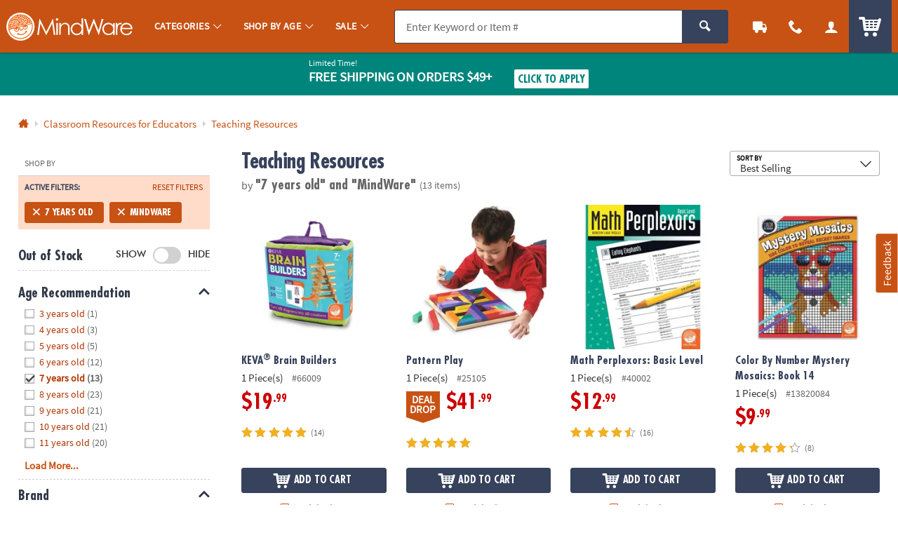

--- FILE ---
content_type: application/javascript
request_url: https://www.mindware.orientaltrading.com/assets/dist/legacy/js/shop.min_012326.js
body_size: 27994
content:
/*! BRANCH: release/c/icp-59546 / COMPILED: Fri Jan 23 2026 20:19:03 GMT+0000 (Coordinated Universal Time) *//*! appendAround markup pattern. [c]2012, @scottjehl, Filament Group, Inc. MIT/GPL
how-to:
  1. Insert potential element containers throughout the DOM
  2. give each container a data-set attribute with a value that matches all other containers' values
  3. Place your appendAround content in one of the potential containers
  4. Call appendAround() on that element when the DOM is ready
*/
function getAccountDetails(){$("body").trigger("getCustomerData")}function utagCheck(){return"undefined"!=typeof utag_data}function decrementQuantity(t){fieldName=$(".js-pd-qty-input");var e=parseInt($(t).closest(".content--module").find(".quantity-module").find(".js-pd-qty-input").val());!isNaN(e)&&e>1?$(fieldName).val(e-1):$(fieldName).val(1),$(".validation").hide()}function incrementQuantity(t){fieldName=$(".js-pd-qty-input");var e=parseInt($(t).closest(".content--module").find(".quantity-module").find(".js-pd-qty-input").val());!isNaN(e)&&e<999?$(fieldName).val(e+1):$(fieldName).val(999),fieldName.removeClass("error"),$(".validation").hide()}function isNumberKey(t){var e=$(t).val(),i=/^[0-9]+$/.test(e)&&e>0;$(".validation").hide(),i?($(".js-pd-qty-input").val(e),$(".js-pd-qty-input").removeClass("errorHighLight")):($(".js-pd-qty-input").val(e),$(".js-pd-qty-input").addClass("errorHighLight"),$(t).parent().find(".validation").show())}function initFamilyOptions(){$(".select-primary-cart-item").tipTip().trigger("tiptip-hide"),this.hideModalButtons()}function getNextAttributeOptions(t,e,i){var a=new Array,s=new Array;this.initFamilyOptions();for(var o=e;o<i;o++)o!=e&&$("#field"+o).prop("selectedIndex",0);for(o=0;o<=e;o++){var n=$("#field"+o);null!=n&&null!=n.val()&&""!=n.val()&&(a[o]=n.attr("name"),s[o]=n.val())}processItemAttributesLookupAJAXRequest(t,e,i,a,s)}function getSkuByAttributes(t,e){var i=new Array,a=new Array;this.initFamilyOptions();for(var s=0;s<e;s++){var o=$("#field"+s);null!=o&&null!=o.val()&&""!=o.val()!=null&&(i[s]=o.attr("name"),a[s]=o.val())}processAttributeSkuLookupAJAXRequest(t,i,a)}function processAttributeSkuLookupAJAXRequest(t,e,i){var a={sku:t,nameArray:e,valueArray:i,parentSku:$("#parentSku").val()};$.ajax({url:"/rest/items/attributeskulookup",data:JSON.stringify(a),contentType:"application/json",dataType:"json",type:"POST",cache:!1,success:function(t,e,i){processAttributeSkuLookupAJAXRequestCallback(t)},error:function(t,e,i){}})}function processItemAttributesLookupAJAXRequest(t,e,i,a,s){var o={sku:t,position:e,numberOfAttributes:i,nameArray:a,valueArray:s,parentSku:$("#parentSku").val()};$.ajax({url:"/rest/items/attributelookup",data:JSON.stringify(o),contentType:"application/json",dataType:"json",type:"POST",cache:!1,success:function(t,e,i){processItemAttributesLookupAJAXRequestCallback(t)},error:function(t,e,i){}})}function processItemAttributesLookupAJAXRequestCallback(t){for(var e=t.sku,i=t.position,a=(t.attributeSku,t.numberOfAttributes),s=parseInt(i)+1;s<a;s++)$("#field"+s).find("option:gt(0)").remove();var o=$("#field"+(parseInt(i)+1));if($("#field"+i).val().length>0&&null!=o)for(var n=t.attributeValueArray,r=0;r<n.length;r++){var l=n[r].attributeDesc,d=n[r].attributeName;null!=d&&""!=d&&null!=l&&""!=l&&o.addOption(d,l)}getProductInfoAndUpdate(e)}function getProductInfoAndUpdate(t){$.ajax({url:"/rest/items/"+t.replace("/","_"),type:"GET",contentType:"application/json",dataType:"json",cache:!1,success:function(t,e,i){updateProductCopy(t)},error:function(t,e,i){}})}function updateProductCopy(t){$("#pd-h1-cartridge,.qv-modal-h2").html(t.shortDesc),$("#pd-sku-cartridge,.pd-group-item-sku").html("IN-"+t.sku),$(".product-description-cartridge .pd-text-block,.qv-text-block").html(t.longDesc),$("#productItemNumber p").html(t.sku),$(".js-product-description").html(t.longDesc);var e="";if(null!=t.longDesc&&""!=t.longDesc&&t.longDesc>300&&(e=t.longDesc.substring(0,300)),$(".js-product-description_trimmed").html(e),$(".js-pd-qty, .js-pd-cart-buttons").remove(),$(".product-viewer-image").attr("src",t.largeImageURL).attr("alt",t.cleanShortDesc),t.altImageExist){var i=updateThumbnails(t);$(".product-image--thumbnails").empty(),$(".product-image--thumbnails").append(i)}}function updateThumbnails(t){console.log("%c LEGACY PZN - CUSTOMIZE-SELECTION - updateThumbnails()","font-size:25px;font-weight:bold;color:red;"),console.log("%c LEGACY PZN - CUSTOMIZE-SELECTION - updateThumbnails() - productItem","font-size:25px;font-weight:bold;color:red;",t);var e="";if(!t.personalizable||t.style){if(void 0!==t.sortedImages&&null!==t.sortedImages&&t.sortedImages.length>0)for(i=0;i<t.sortedImages.length;i++){var a=t.sortedImages[i];console.log("%c LEGACY PZN - CUSTOMIZE-SELECTION - updateThumbnails() - image","font-size:25px;font-weight:bold;color:red;",a);var s="";0==i&&(s=" selected-thumbnail"),e=e+'<a style="cursor:pointer" onclick="useImageInUpperDiv(\''+a+'\', this);" data-bind="click: $parent.visibleImageStep, visible: !hideThumb()" class="thumbLink"><img src="https://i.orientaltrading.com/transform/PDPTHUMB_D/'+a+"/"+t.cleanShortDesc+'" onerror="this.src=altView.src" class="thumbnail'+s+'"  data-bind="attr: { src: thumbUrl }, css: { /""selected-thumbnail"/": $data === $parent.visibleImageStep() }"/><span data-bind="visible: title().length" style="display: none;"><span class="thumbTitle" data-bind="text: thumbnailTitle"></span></span></a>',console.log("%c LEGACY PZN - CUSTOMIZE-SELECTION - updateThumbnails() - image - element","font-size:25px;font-weight:bold;color:red;",e)}if(void 0!==t.sortedVideos&&null!=t.sortedVideos&&t.sortedVideos.length>0)for(i=0;i<t.sortedVideos.length;i++){var o=t.sortedVideos[i];console.log("%c LEGACY PZN - CUSTOMIZE-SELECTION - updateThumbnails() - video","font-size:25px;font-weight:bold;color:red;",o),e=e+'<a href="https://i.orientaltrading.com/asset/mp4/'+o+'" manual_cm_sp="ProductDetail-_-'+o+'-m.mp4-_-video"><img src="https://i.orientaltrading.com/asset/'+o+"/thumbnail/mini-"+t.cleanShortDesc+'" class="thumbnail" /></a>',console.log("%c LEGACY PZN - CUSTOMIZE-SELECTION - updateThumbnails() - video - element","font-size:25px;font-weight:bold;color:red;",e)}if(void 0!==t.sortedAudios&&null!=t.sortedAudios&&t.sortedAudios.length>0)for(i=0;i<t.sortedAudios.length;i++){var n=t.sortedAudios[i];console.log("%c LEGACY PZN - CUSTOMIZE-SELECTION - updateThumbnails() - audio","font-size:25px;font-weight:bold;color:red;",n)}}return e}function processAttributeSkuLookupAJAXRequestCallback(t){var e=t.selectedAttributeSku,i=t.parentSku,a=$("#prod_frm");if(null==a&&(a=$("#cqo-frm")),null!=a&&null!=e&&""!=e){var s=$("#sku");null==s?(s='<input type="hidden" name="sku" id="sku" value="'+e+'">',a.append(s)):s.val(e);var o=$("#parentSku");null==o?(o='<input type="hidden" name="parentSku" id="parentSku" value="'+i+'">',a.append(o)):o.val(i);for(var n=$("#numberOfAttributes").val(),r=new Boolean(!0),l=0;l<n;l++){$("#key"+l).val(),$("#value"+l).val();var d=$("#field"+l);null!=d&&(""==d.val()||d.val())}if(1==r){var c=$("#cqo-frm"),u=$(".cqo-frm");if(c.length||u.length){var p={};p.sku=e,p.parentSku=i,$.ajax({url:"/rest/catalogquickorder/mpd",data:JSON.stringify(p),contentType:"application/json",dataType:"json",type:"POST",cache:!1,success:function(t,e,i){if(t.itemNotFound||t.unavailable)return $(".btn-item-added").removeClass("hidden").text(t.message),void OTC.cart.cqo();if(t.item){if(!t.item.inStock)return $(".btn-item-added").removeClass("hidden").text(t.outOfStockMessage),void OTC.cart.cqo();populateProductModalData(t)}u.length?(t.item&&($("#pd-h1-cartridge").html(t.item.shortDesc),$("#pd-sku-cartridge").html("IN-"+t.item.sku)),$("#cqo-modal").closest("a").attr("href",t.url),$("#cqo-modal").trigger("click")):t.addToCart?($(".mpd-addtocart").removeClass("hidden"),$("#cqo-quantity").val(t.quantity),t.item.sku&&$("#mpd-sku").val(t.item.sku)):t.pznItem&&$(".mpd-modal").removeClass("hidden")},error:function(t,e,i){}})}else this.submitForm(e)}else getProductInfoAndUpdate(e)}}function populateProductModalData(t){t.item.sku&&$("#productsku").val(t.item.sku),t.item.type&&$(".modal.current input.productType").val(t.item.type)}function submitForm(t){var e=$("#prod_frm");null!=$("#categoryId").val()&&$("#categoryId").val().length>0&&(t=t+"&prodCatId="+$("#categoryId").val()),null!=$("#shoppingSource").val()&&$("#shoppingSource").val().length>0&&(t=t+"&source="+$("#shoppingSource").val()),null!=e&&(e.attr("action","/web/browse/processProductsCatalog?sku="+t),e[0].submit())}function hideModalButtons(){$("#cqo-frm").length&&$(".mpd-addtocart, .mpd-modal").addClass("hidden")}function getNextAttributeOptionsOnPDP(t,e,i,a){var s=$("#"+a);s.parent().hasClass("color-swatches--item")?$(".product-option--value.color-swatch").removeClass("is-active js-product-option--value_is-active"):s.parent().hasClass("item-size")&&$(".product-option--item.item-size .product-option--value").removeClass("is-active js-product-option--value_is-active"),s.addClass("is-active js-product-option--value_is-active");var o=new Array,n=new Array;$("#key"+e).val($("#attribute_"+e).val()),$("#value"+e).val($("#"+a).data("value")),"CLR"!==$("#key"+e).val()&&"DECCOLOR"!==$("#key"+e).val()&&"NAPKINFOIL"!==$("#key"+e).val()||($("#selectedColorHexValue"+e).attr("class","product-option--value color-swatch color-swatch_light "+$("#"+a).data("image")),$("#selectedColorHexValue"+e).css("background-color","#"+$("#"+a).data("color")),$("#selectedColorLabel"+e).text("Selected: "+$("#"+a).data("color-name")),$("#selectedColorDiv"+e).show());for(var r=e+1;r<i;r++)$("#attribute_no_"+r).remove();for(r=0;r<=e;r++)o[r]=$("#key"+r).val(),n[r]=$("#value"+r).val();processItemAttributesLookupAJAXRequestPDP(t,e,i,o,n)}function processItemAttributesLookupAJAXRequestPDP(t,e,i,a,s){var o={sku:t,position:e,numberOfAttributes:i,nameArray:a,valueArray:s,parentSku:$("#parentSku").val()};$.ajax({url:"/rest/items/attributelookup",data:JSON.stringify(o),contentType:"application/json",dataType:"json",type:"POST",cache:!1,success:function(e,i,a){processItemAttributesLookupAJAXRequestPDPCallback(e,t)},error:function(t,e,i){}})}function processItemAttributesLookupAJAXRequestPDPCallback(t,e){var i=t.sku,a=t.position,s=(t.attributeSku,t.numberOfAttributes),o=a+1,n=t.attributeValueArray,r="",l="BUTTON",d=$("#attribute_"+o).val(),c="";"CLR"!==d&&"DECCOLOR"!==d&&"NAPKINFOIL"!==d||(r=r+'<div id="selectedColorDiv'+o+'" style="display: none"><span class="product-option--value color-swatch color-swatch_light" id="selectedColorHexValue'+o+'" style="display: inline-block;"></span><span style="display: inline-block;">Selected: <label id="selectedColorLabel'+o+'"></label></span></div>',c=" js-child-color-name-tip",l="CLR"),r=r+'<div class="product-option" id="attribute_no_'+o+'"><h4 class="product-option--label">'+$("#attribute_"+o).data("text")+":</h4>",r+='<ul class="product-option--list',"CLR"===l?r=r+" color-swatches"+c+'">':r+=' item-sizes">',r=r+'<input type="hidden" id="key'+o+'"/><input type="hidden" id="value'+o+'"/>';for(var u="",p=0;p<n.length;p++){var h=n[p].attributeDesc,m=n[p].attributeName,f=n[p].hexcode;null==f&&(f="");var g=n[p].image;if(null==g&&(g=""),null!=d&&""!=d&&null!=m&&""!=m)if(r+="CLR"===l?createDomElementForColor(d,m,h,f,g,o,e,s,p):createDomElementForButton(d,m,h,o,e,s,p),6==p)u='<li onclick="toggleExtraOptions(this)" class="js-show-attribute-button" data-childclass="hidden_elements_'+index+'"><a class="color-swatch color-swatch_remaining"> +'+(s-6)+'<span class="color-swatch_remaining_small">more</span></a></li>'}r=r+u+"</ul></div>",$("#attribute_no_"+o).remove(),$("#attributeDiv").append(r),$(".product-option--item a[onclick^='getSkuByAttributesPDP']"),"CLR"===l&&$(".js-child-color-name-tip").find(".color-swatch").powerTip({mouseOnToPopup:!0,smartPlacement:!0}),getProductInfoAndUpdateOnPDP(i)}function getProductInfoAndUpdateOnPDP(t){console.log("getProductInfoAndUpdateOnPDP "),$.ajax({type:"GET",contentType:"application/json",dataType:"json",cache:!1,url:"/rest/items/child/"+t.replace("/","_"),success:function(t){$(".product-viewer-image").attr("src",t.largeImageURL).attr("alt",t.cleanShortDesc),$("#pd-h1-cartridge").html(t.shortDesc),$(".js-product-description").html(t.longDesc),$("#productItemNumber p").html(t.sku);var e=t.longDesc;if(null!=t.longDesc&&""!=t.longDesc&&(e=t.longDesc.substring(0,t.longDescLength),t.longDescLength>0&&t.longDesc.length>t.longDescLength&&(e+='...<a href="#pdpSection5">read more<span class="read-more-icon"></span></a>')),$(".js-text-trimmed").html(e),$(".js-add-to-cart-wrapper, .js-add-to-list-wrapper, .js-personalizeit-wrapper, .product-quantity").remove(),$(".js-toolbar-add-to-cart-wrapper").empty(),$(".js-toolbar-add-to-cart-wrapper").append('<a href="#pdpSection2" class="btn btn-primary js-scroll-to-top_options">Select Options</a>'),t.altImageExist){var i=updatePDPThumbnails(t);$(".js-product-viewer--thumbnails").empty(),$(".js-product-viewer--thumbnails").append(i)}},error:function(t,e,i){}})}function updatePDPThumbnails(t){console.log("%c LEGACY PZN - CUSTOMIZE-SELECTION - updatePDPThumbnails()","font-size:25px;font-weight:bold;color:red;"),console.log("updatePDPThumbnails");var e="";if(!t.personalizable||t.style){if(void 0!==t.sortedImages&&null!==t.sortedImages&&t.sortedImages.length>0)for(i=0;i<t.sortedImages.length;i++){var a=t.sortedImages[i],s="";0==i&&(s=" is-active"),console.log("%c LEGACY PZN - CUSTOMIZE-SELECTION - updatePDPThumbnails() - activeThumbnail: "+s,"font-size:25px;font-weight:bold;color:red;"),e=e+'<li class="product-thumbnail'+s+'"><a style="cursor:pointer" onclick="useImageInUpperDiv(\''+a+'\', this);" data-bind="click: $parent.visibleImageStep, visible: !hideThumb()" class="thumbLink"><img src="https://i.orientaltrading.com/transform/PDPMAIN_D/'+a+"/"+t.cleanShortDesc+'"onerror="this.src=altView.src" data-bind="attr: { src: thumbUrl }, css: { /""is-active"/": $data === $parent.visibleImageStep() }"/><span data-bind="visible: title().length" style="display: none;"><span class="thumbTitle" data-bind="text: thumbnailTitle"></span></span></a></li>',console.log("%c LEGACY PZN - CUSTOMIZE-SELECTION - updatePDPThumbnails() - activeThumbnail - element: ","font-size:25px;font-weight:bold;color:red;",e)}if(void 0!==t.sortedVideos&&null!=t.sortedVideos&&t.sortedVideos.length>0)for(i=0;i<t.sortedVideos.length;i++){var o=t.sortedVideos[i];console.log("%c LEGACY PZN - CUSTOMIZE-SELECTION - updatePDPThumbnails() - video: "+o,"font-size:25px;font-weight:bold;color:red;"),e=e+'<li class="product-thumbnail"><a href="https://i.orientaltrading.com/asset/'+o+'/mp4/" manual_cm_sp="ProductDetail-_-'+o+'-m.mp4-_-video"><img src="https://i.orientaltrading.com/asset/'+o+"/thumbnail/mini-"+t.cleanShortDesc+'" /></a></li>',console.log("%c LEGACY PZN - CUSTOMIZE-SELECTION - updatePDPThumbnails() - activeThumbnail - element: ","font-size:25px;font-weight:bold;color:red;",e)}if(void 0!==t.sortedAudios&&null!=t.sortedAudios&&t.sortedAudios.length>0)for(i=0;i<t.sortedAudios.length;i++){var n=t.sortedAudios[i];console.log("%c LEGACY PZN - CUSTOMIZE-SELECTION - updatePDPThumbnails() - audio: "+n,"font-size:25px;font-weight:bold;color:red;")}}return e}function useImageInUpperDiv(t,e){$(this).removeClass();var i=$(".product-viewer-image").attr("src"),a=i.split("~")[0];i=a+"~"+t,$(".product-viewer-image").attr("src",i),makeThumbnailAvailable(e)}function makeThumbnailAvailable(t){$(".thumbnail").removeClass("selected-thumbnail"),$(t).find("img").addClass("selected-thumbnail")}function getSkuByAttributesPDP(t,e,i,a){$("#"+a).addClass("is-active js-product-option--value_is-active");var s=new Array,o=new Array;$("#key"+e).val($("#attribute_"+e).val()),$("#value"+e).val($("#"+a).data("value"));for(var n=0;n<=e;n++)s[n]=$("#key"+n).val(),o[n]=$("#value"+n).val();processAttributeSkuLookupAJAXRequest(t,s,o)}function createDomElementForColor(t,e,i,a,s,o,n,r,l){var d="";l>5&&(d=" hidden hidden_elements_"+o);var c="";return c='<li class="product-option--item color-swatches--item'+d+'"><a title="'+i+'" class="product-option--value color-swatch color-swatch_light field'+o,null!=s&&""!=s&&(c=c+" "+s+'" data-image="'+s+'"'),null!=a&&""!=a&&(c=c+' data-color="'+a+'"'),c=c+' data-classname="field'+o+'" style="cursor:pointer;',null!=a&&""!=a&&(c=c+"background-color: #"+a+";"),c=c+'" id="field'+o+l+'" '+getClickableFunction(o,n,r,l)+' data-color-name="'+i+'" data-name="'+t+'" data-value="'+e+'"><span class="product-option--value--name color-swatch--name">'+i+"</span></a></li>"}function createDomElementForButton(t,e,i,a,s,o,n){var r="";return n>5&&(r=" hidden hidden_elements_"+a),'<li class="product-option--item item-size'+r+'"><a style="cursor:pointer"  class="product-option--value field'+a+'" id="field'+a+n+'" title="'+i+'" '+getClickableFunction(a,s,o,n)+' data-name="'+t+'" data-value="'+e+'" data-classname="field'+a+'"><span class="product-option--value--name">'+i+"</span></a></li>"}function getClickableFunction(t,e,i,a){return i==t+1?"onclick=\"getSkuByAttributesPDP('"+e.replace("/","_")+"', "+t+", "+i+", 'field"+t+a+"')\"":"onclick=\"getNextAttributeOptionsOnPDP('"+e.replace("/","_")+"', "+t+", "+i+", 'field"+t+a+"')\""}function toggleExtraOptions(t){$("li."+$(t).data("childclass")).toggleClass("hidden"),$("li."+$(t).data("childclass")).hasClass("hidden")?$(t).children("a").html("+"+parseInt($(t).data("item-count")-6)+'<span class="color-swatch_remaining_small">more</span>'):$(t).children("a").html("-"+parseInt($(t).data("item-count")-6)+'<span class="color-swatch_remaining_small">fewer</span>')}function toggleAddFromWL(){$(".list--actions_select").find("input").is(":checked")?$("input:checked").length-2>0?$(".list--actions").find("button").prop("disabled",!1):($(".list--actions").find("button").prop("disabled",!0),$(".list--actions_select").find("input").attr("checked",!1)):$("input:checked").length>0?$(".list--actions").find("button").prop("disabled",!1):$(".list--actions").find("button").prop("disabled",!0)}function dayTripper(){$(".ui-datepicker-trigger").click((function(){setTimeout((function(){var t=$(".ui-datepicker-today a")[0];t||(t=$(".ui-state-active")[0]||$(".ui-state-default")[0]),$("main").attr("id","dp-container"),$("#dp-container").attr("aria-hidden","true"),$(".ui-datepicker-current").hide(),t.focus(),datePickHandler(),$(document).on("click","#ui-datepicker-div .ui-datepicker-close",(function(){closeCalendar()}))}),0)}))}function datePickHandler(){var t,e=document.getElementById("ui-datepicker-div"),i=document.getElementById("event_date");if(e&&i){$(".ui-state-active")[0].focus(),e.setAttribute("role","application"),e.setAttribute("aria-label","Calendar view date-picker");var a=$(".ui-datepicker-prev",e)[0],s=$(".ui-datepicker-next",e)[0];s.href="javascript:void(0)",a.href="javascript:void(0)",s.setAttribute("role","button"),s.removeAttribute("title"),a.setAttribute("role","button"),a.removeAttribute("title"),appendOffscreenMonthText(s),appendOffscreenMonthText(a),$(s).on("click",handleNextClicks),$(a).on("click",handlePrevClicks),monthDayYearText(),$(e).on("keydown",(function(i){var o=i.which,n=i.target,r=getCurrentDate(e);if(r||setHighlightState(r=$("a.ui-state-default")[0],e),27===o)return i.stopPropagation(),closeCalendar();if(9===o&&i.shiftKey)i.preventDefault(),$(n).hasClass("ui-datepicker-close")?$(".ui-datepicker-prev")[0].focus():$(n).hasClass("ui-state-default")?$(".ui-datepicker-close")[0].focus():$(n).hasClass("ui-datepicker-prev")?$(".ui-datepicker-next")[0].focus():$(n).hasClass("ui-datepicker-next")&&(t=$(".ui-state-highlight")||$(".ui-state-active")[0])&&t.focus();else if(9===o)i.preventDefault(),$(n).hasClass("ui-datepicker-close")?(t=$(".ui-state-highlight")||$(".ui-state-active")[0])&&t.focus():$(n).hasClass("ui-state-default")?$(".ui-datepicker-next")[0].focus():$(n).hasClass("ui-datepicker-next")?$(".ui-datepicker-prev")[0].focus():$(n).hasClass("ui-datepicker-prev")&&$(".ui-datepicker-close")[0].focus();else if(37===o)!$(n).hasClass("ui-datepicker-close")&&$(n).hasClass("ui-state-default")&&(i.preventDefault(),previousDay(n));else if(39===o)!$(n).hasClass("ui-datepicker-close")&&$(n).hasClass("ui-state-default")&&(i.preventDefault(),nextDay(n));else if(38===o)!$(n).hasClass("ui-datepicker-close")&&$(n).hasClass("ui-state-default")&&(i.preventDefault(),upHandler(n,e,a));else if(40===o)!$(n).hasClass("ui-datepicker-close")&&$(n).hasClass("ui-state-default")&&(i.preventDefault(),downHandler(n,e,s));else if(13===o)$(n).hasClass("ui-state-default")?setTimeout((function(){closeCalendar()}),100):$(n).hasClass("ui-datepicker-prev")?handlePrevClicks():$(n).hasClass("ui-datepicker-next")&&handleNextClicks();else if(32===o)($(n).hasClass("ui-datepicker-prev")||$(n).hasClass("ui-datepicker-next"))&&n.click();else if(33===o)moveOneMonth(n,"prev");else if(34===o)moveOneMonth(n,"next");else if(36===o){var l=$(n).closest("tbody").find(".ui-state-default")[0];l&&(l.focus(),setHighlightState(l,$("#ui-datepicker-div")[0]))}else if(35===o){var d=$(n).closest("tbody").find(".ui-state-default"),c=d[d.length-1];c&&(c.focus(),setHighlightState(c,$("#ui-datepicker-div")[0]))}$(".ui-datepicker-current").hide()}))}}function closeCalendar(){var t=$("#ui-datepicker-div");$(t).off("keydown");var e=$(".datepicker")[0];$(e).datepicker("hide"),e.focus()}function removeAria(){$("#dp-container").removeAttr("aria-hidden")}function isOdd(t){return t%2}function moveOneMonth(t,e){var i="next"===e?$(".ui-datepicker-next")[0]:$(".ui-datepicker-prev")[0];if(i){var a="#ui-datepicker-div tbody td:not(.ui-state-disabled)",s=$(a),o=$.inArray(t.parentNode,s);i.click(),setTimeout((function(){updateHeaderElements();for(var t=$(a),e=t[o],i=e&&$(e).find("a")[0];!i;)i=(e=t[--o])&&$(e).find("a")[0];setHighlightState(i,$("#ui-datepicker-div")[0]),i.focus()}),0)}}function handleNextClicks(){setTimeout((function(){updateHeaderElements(),prepHighlightState(),$(".ui-datepicker-next").focus(),$(".ui-datepicker-current").hide()}),0)}function handlePrevClicks(){setTimeout((function(){updateHeaderElements(),prepHighlightState(),$(".ui-datepicker-prev").focus(),$(".ui-datepicker-current").hide()}),0)}function previousDay(t){var e=document.getElementById("ui-datepicker-div");if(t){var i=$(t).closest("td");if(i){var a=$(i).prev(),s=$("a.ui-state-default",a)[0];a&&s?(setHighlightState(s,e),s.focus()):handlePrevious(t)}}}function handlePrevious(t){var e=document.getElementById("ui-datepicker-div");if(t){var i=$(t).closest("tr");if(i){var a=$(i).prev();if(a&&0!==a.length){var s=$("td a.ui-state-default",a),o=s[s.length-1];o&&setTimeout((function(){setHighlightState(o,e),o.focus()}),0)}else previousMonth()}}}function previousMonth(){var t=$(".ui-datepicker-prev")[0],e=document.getElementById("ui-datepicker-div");t.click(),setTimeout((function(){var t=$("tr",e),i=$("td a.ui-state-default",t[t.length-1]),a=i[i.length-1];updateHeaderElements(),setHighlightState(a,e),a.focus()}),0)}function nextDay(t){var e=document.getElementById("ui-datepicker-div");if(t){var i=$(t).closest("td");if(i){var a=$(i).next(),s=$("a.ui-state-default",a)[0];a&&s?(setHighlightState(s,e),s.focus()):handleNext(t)}}}function handleNext(t){var e=document.getElementById("ui-datepicker-div");if(t){var i=$(t).closest("tr"),a=$(i).next();if(a&&0!==a.length){var s=$("a.ui-state-default",a)[0];s&&(setHighlightState(s,e),s.focus())}else nextMonth()}}function nextMonth(){nextMon=$(".ui-datepicker-next")[0];var t=document.getElementById("ui-datepicker-div");nextMon.click(),setTimeout((function(){updateHeaderElements();var e=$("a.ui-state-default",t)[0];setHighlightState(e,t),e.focus()}),0)}function upHandler(t,e,i){i=$(".ui-datepicker-prev")[0];var a=$(t).closest("tr");if(a){var s=$("td",a),o=$("a.ui-state-default",a),n=$.inArray(t,o),r=$(a).prev(),l=$("td",r)[n],d=$("a.ui-state-default",l)[0];r&&l&&d?(setHighlightState(d,e),d.focus()):(i.click(),setTimeout((function(){updateHeaderElements();var i=$("tr",e),a=i[i.length-1],o=$("td",a),n=$.inArray(t.parentNode,s),r=o[n],l=$("a.ui-state-default",r)[0];if(a&&r&&l)setHighlightState(l,e),l.focus();else{var d=i[i.length-2],c=$("td",d)[n],u=$("a.ui-state-default",c)[0];u&&(setHighlightState(u,e),u.focus())}}),0))}}function downHandler(t,e,i){i=$(".ui-datepicker-next")[0];var a=$(t).closest("tr");if(a){var s=$("td",a),o=$.inArray(t.parentNode,s),n=$(a).next(),r=$("td",n)[o],l=$("a.ui-state-default",r)[0];n&&r&&l?(setHighlightState(l,e),l.focus()):(i.click(),setTimeout((function(){updateHeaderElements();var t=$("tbody tr",e),i=$("td",t[0])[o],a=$("a.ui-state-default",i)[0];if(i&&a)setHighlightState(a,e),a.focus();else{var s=t[1],n=$("td",s)[o],r=$("a.ui-state-default",n)[0];s&&r&&(setHighlightState(r,e),r.focus())}}),0))}}function onCalendarHide(){closeCalendar()}function monthDayYearText(){var t=$(".amaze-date");$(t).each((function(t){t.parentNode.removeChild(t)}));var e=document.getElementById("ui-datepicker-div");if(e){var i=$("a.ui-state-default",e);$(i).attr("role","button").on("keydown",(function(t){32===t.which&&(t.preventDefault(),t.target.click(),setTimeout((function(){closeCalendar()}),100))})),$(i).each((function(t,i){var a=$(i).closest("tr"),s=$("td",a),o=$.inArray(i.parentNode,s),n=$("thead tr th",e)[o],r=$("span",n)[0],l=$(".ui-datepicker-month",e)[0].innerHTML,d=$(".ui-datepicker-year",e)[0].innerHTML,c=i.innerHTML;if(r&&l&&c&&d){var u=i.innerHTML+" "+l+" "+d+" "+r.title;i.setAttribute("aria-label",u)}}))}}function updateHeaderElements(){var t=document.getElementById("ui-datepicker-div");t&&(prev=$(".ui-datepicker-prev",t)[0],next=$(".ui-datepicker-next",t)[0],next.href="javascript:void(0)",prev.href="javascript:void(0)",next.setAttribute("role","button"),prev.setAttribute("role","button"),appendOffscreenMonthText(next),appendOffscreenMonthText(prev),$(next).on("click",handleNextClicks),$(prev).on("click",handlePrevClicks),monthDayYearText())}function prepHighlightState(){var t,e=document.getElementById("ui-datepicker-div");(t=$(".ui-state-highlight",e)[0]||$(".ui-state-default",e)[0])&&e&&setHighlightState(t,e)}function setHighlightState(t,e){var i=getCurrentDate(e);$(i).removeClass("ui-state-highlight"),$(t).addClass("ui-state-highlight")}function getCurrentDate(t){return $(".ui-state-highlight",t)[0]}function appendOffscreenMonthText(t){var e,i=$(t).hasClass("ui-datepicker-next"),a=["january","february","march","april","may","june","july","august","september","october","november","december"],s=$(".ui-datepicker-title .ui-datepicker-month").text().toLowerCase(),o=$.inArray(s.toLowerCase(),a),n=$(".ui-datepicker-title .ui-datepicker-year").text().toLowerCase(),r=i?o+1:o-1;i&&"december"===s?(n=parseInt(n,10)+1,r=0):i||"january"!==s||(n=parseInt(n,10)-1,r=a.length-1),e=i?"Next Month, "+firstToCap(a[r])+" "+n:"Previous Month, "+firstToCap(a[r])+" "+n,$(t).find(".ui-icon").html(e)}function firstToCap(t){return t.charAt(0).toUpperCase()+t.slice(1)}function isPromoApplied(){$("input[id=promoCodeInput]").val().length>0&&""===$.trim($("div.promo-message").html())&&$("#applyPromo").click()}function triggerCM(t,e,i){var a=$("input.productsku:last").val();"GRP"===i&&(a=$("#productVirtualSKU").val());var s=t+":ADDED_TO_WISHLIST",o=t+":"+e,n=($("#wishlistID").val(),utag_data.customer_id);triggerCMElementTag(s,o,a+"-_-"+n)}function triggerAnimation(){$(".internal-add-to-cart").append($(".js-addtolist-message")),$("#wishListMessage, #wishListMessage-bottom").stop(!0).slideDown("slow",(function(){$(this).delay(4e3).slideUp()})),$("#wishListMessage,#wishListMessage-bottom,#wishListMessage-qv").removeClass("js-addtolist-message")}function bindMoveToWishListClicks(){$(".cart-items").on("click",".js-move-item-to-wishlist",(function(){var t=$($(this).closest(".cart-item")).find(".itemId").val();return $($(this).closest(".cart-item")).find(".itemIdMovingToWL").val(t),confirmMoveToWLModal(t),!1}))}function moveItemToWishlist(t){var e=$("#customerID").val();null!=e&&""!=e||(e=$("#visitorID").val());var i=$("#visitorID").val(),a=($(t).data("data-addlsc"),"/rest/wishlist/move/itemID/"+t+"/customerId/"+e+"/visitorId/"+i);$(this);$.ajax({contentType:"application/json",type:"post",url:a,crossDomain:!0,dataType:"json",async:!1,xhrFields:{withCredentials:!0},cache:!1,success:function(t){if("REDIRECT"===t.status&&(window.location=t.value),"SUCCESS"===t.status){var e=t;"SUCCESS"===e.status&&($("#pzn-preview-overlay").dialog("close"),$("#wishListMessage").removeClass("pd-addtolist-msg--alert"),$("#wishListMessage").html(e.message),$("#wishListMessage-bottom").removeClass("pd-addtolist-msg--alert"),$("#wishListMessage-bottom").html(e.message),$("#wishListMessage").append("<a href='/web/wishlist/myWishList' class='check-out-btn btn'>View List</a>"),$("#wishListMessage-bottom").append("<a href='/web/wishlist/myWishList' class='check-out-btn btn'>View List</a>"),triggerAnimation()),0==t.result.items.length||$(this).closest(".cart-item").remove(),window.location.href="//"+window.location.hostname+"/web/shoppingcart"}},error:function(t,e,i){console.log("error"),console.log(e,i)}})}function confirmMoveToWLModal(t){$("#global-overlay").dialog({title:"Do you want to move this item to your wishlist?",open:function(e,i){$("#global-overlay").empty().append($(".confirmMoveToWishList").html()),$("#confirmMoveToWishListYes").attr("itemId",t)},width:"auto",height:"auto",minHeight:0,maxWidth:720,position:{my:"center",at:"center",within:window},autoOpen:!1,modal:!0,resizable:!1,dialogClass:"otc-dialog_DX"}),$("#global-overlay").dialog("open")}function confirmMoveToWL(){$("#global-overlay").dialog("close"),moveItemToWishlist($("#confirmMoveToWishListYes").attr("itemId"))}function dontMoveToWL(){$("#global-overlay").dialog("close")}function loginModalPopup(t){$("#global-overlay").dialog({title:"Please log in to add this item to your wish list.",open:function(e,i){$(this).load("/web/account/loginModalPopup",(function(){$(".js-tabs").easytabs({tabs:".js-tabs--list > .js-tabs--tab",select:"#account_login",updateHash:!1}),$("#account-login-modal").validate({rules:{userId:{required:!0,email:!0},userPassword:{required:!0,password:!1}},messages:{userId:{email:"Please enter the email address with the user@domain format."},userPassword:{password:"Please enter a valid password."}},submitHandler:function(e){loginUserByPopUp(t)}}),$("#account-creation-modal").validate({rules:{firstName:"required",email:{required:!0,email:!0},new_password:{required:!0,password:!0},confirm_password:{required:!0,password:!1,equalTo:"#new_password"}},messages:{email:{email:"Please enter the email address with the user@domain format."},confirm_password:{required:"Please re-enter your password.",equalTo:"Passwords do not match."}},submitHandler:function(e){createUserByPopUp(t)}}),$(".js-password-tip").data("powertiptarget","js-password-message"),$(".js-password-tip").powerTip({placement:"e",mouseOnToPopup:!0,smartPlacement:!0})}))},width:"auto",height:"auto",minHeight:0,maxWidth:720,position:{my:"top+30%",at:"top",within:window},autoOpen:!1,modal:!0,resizable:!1,dialogClass:"otc-dialog_DX"}),$("#global-overlay").dialog("open")}function loginUserByPopUp(t){var e={};e.userId=$("#userId").val(),e.userPassword=$("#userPassword").val(),e.source="WISHLIST",$.ajax({contentType:"application/json",type:"post",url:"/web/wishlist/authenticate",dataType:"json",cache:!1,data:JSON.stringify(e),success:function(i){if(console.log(i),"SUCCESS"===i.status){$("#loginError").removeClass("error"),null==i.result&&console.error("Session doesnot contain WL for a user under Test"),$("#wishlistID").val(i.result.wishListId),$(".js-common-nav").load("/web/shoppingcart/secondaryNav",(function(t,e,i){"success"==e&&($(".js-common-nav").remove(),$(".header-module_2 .module-wrapper").append(t))})),$($(this).closest(".cart-item")).find(".itemIdMovingToWL").val(),null!=$($(this).closest(".cart-item")).find(".itemIdMovingToWL").val()&&""!=$($(this).closest(".cart-item")).find(".itemIdMovingToWL").val()||$($(this).closest(".cart-item")).find(".itemIdMovingToWL").val(t);var a=$("#customerID").val();null!=a&&""!=a||$("#customerID").val(i.result.customerId),utag_data.customer_id=i.result.customerId,moveItemToWishlist(t);try{triggerCMRegistrationUpdateEmail(i.result.customerId,e.userId)}catch(t){}window.location.href="//"+window.location.hostname+"/web/shoppingcart"}"FAIL"!==i.status&&"Failure"!==i.status||$("#loginError").addClass("error").text(i.result)},error:function(t,e,i){console.log("Failure"),$("#global-overlay").dialog("close")}})}function createUserByPopUp(t){var e={};e.firstName=$("#firstName").val(),e.email=$("#email").val(),e.password=$("#new_password").val(),e.confirm_password=$("#confirm_password").val(),e.source="WISHLIST",$.ajax({contentType:"application/json",type:"post",url:"/rest/account/createUserforMoveToWL",dataType:"json",cache:!1,async:!1,data:JSON.stringify(e),success:function(i){if($("#createError").removeClass("error"),console.log(i),"SUCCESS"===i.status){$("#wishlistID").val(i.result.wishListId),$(".js-common-nav").load("/web/shoppingcart/secondaryNav",(function(t,e,i){"success"===e&&($(".js-common-nav").remove(),$(".header-module_2 .module-wrapper").append(t))})),null!=$($(this).closest(".cart-item")).find(".itemIdMovingToWL").val()&&""!=$($(this).closest(".cart-item")).find(".itemIdMovingToWL").val()||$($(this).closest(".cart-item")).find(".itemIdMovingToWL").val(t);var a=$("#customerID").val();null!=a&&""!=a||$("#customerID").val(i.result.customerId),utag_data.customer_id=i.result.customerId,moveItemToWishlist(t);try{triggerCMRegistrationUpdateEmail(i.result.customerId,e.email)}catch(t){}window.location.href="//"+window.location.hostname+"/web/shoppingcart"}"FAIL"!==i.status&&"Failure"!==i.status||$("#createError").addClass("error").text(i.result)},error:function(t,e,i){console.log("Failure"),$("#global-overlay").dialog("close")}})}!function(t){t.fn.appendAround=function(){return this.each((function(){var e=t(this),i="data-set",a=e.parent(),s=a[0],o=a.attr(i),n=t("["+i+"='"+o+"']");function r(e){return"none"===t(e).css("display")}function l(){if(r(s)){var t=0;n.each((function(){r(this)||t||(e.appendTo(this),t++,s=this)}))}}l(),t(window).on("resize",l)}))}}(jQuery),function(){"use strict";"function"!=typeof Object.assign&&Object.defineProperty(Object,"assign",{value:function(t,e){if(null==t)throw new TypeError("Cannot convert undefined or null to object");for(var i=Object(t),a=1;a<arguments.length;a++){var s=arguments[a];if(null!=s)for(var o in s)Object.prototype.hasOwnProperty.call(s,o)&&(i[o]=s[o])}return i},writable:!0,configurable:!0}),"function"!=typeof Array.from&&(Array.from=function(t){return[].slice.call(t)});var t=function(t,e){var i=document.createEvent("HTMLEvents");i.initEvent(e,!0,!1),t.dispatchEvent(i)},e=function(){var e=function(t,e){this.el=t,this.zoomFactor=1,this.lastScale=1,this.offset={x:0,y:0},this.options=Object.assign({},this.defaults,e),this.setupMarkup(),this.bindEvents(),this.update(),this.enable()},i=function(t,e){return t+e};e.prototype={defaults:{tapZoomFactor:2,zoomOutFactor:1.3,animationDuration:300,maxZoom:4,minZoom:.5,lockDragAxis:!1,use2d:!0,zoomStartEventName:"pz_zoomstart",zoomEndEventName:"pz_zoomend",dragStartEventName:"pz_dragstart",dragEndEventName:"pz_dragend",doubleTapEventName:"pz_doubletap"},handleDragStart:function(e){t(this.el,this.options.dragStartEventName),this.stopAnimation(),this.lastDragPosition=!1,this.hasInteraction=!0,this.handleDrag(e)},handleDrag:function(t){if(this.zoomFactor>1){var e=this.getTouches(t)[0];this.drag(e,this.lastDragPosition),this.offset=this.sanitizeOffset(this.offset),this.lastDragPosition=e}},handleDragEnd:function(){t(this.el,this.options.dragEndEventName),this.end()},handleZoomStart:function(e){t(this.el,this.options.zoomStartEventName),this.stopAnimation(),this.lastScale=1,this.nthZoom=0,this.lastZoomCenter=!1,this.hasInteraction=!0},handleZoom:function(t,e){var i=this.getTouchCenter(this.getTouches(t)),a=e/this.lastScale;this.lastScale=e,this.nthZoom+=1,this.nthZoom>3&&(this.scale(a,i),this.drag(i,this.lastZoomCenter)),this.lastZoomCenter=i},handleZoomEnd:function(){t(this.el,this.options.zoomEndEventName),this.end()},handleDoubleTap:function(e){var i=this.getTouches(e)[0],a=this.zoomFactor>1?1:this.options.tapZoomFactor,s=this.zoomFactor,o=function(t){this.scaleTo(s+t*(a-s),i)}.bind(this);this.hasInteraction||(s>a&&(i=this.getCurrentZoomCenter()),this.animate(this.options.animationDuration,o,this.swing),t(this.el,this.options.doubleTapEventName))},sanitizeOffset:function(t){var e=(this.zoomFactor-1)*this.getContainerX(),i=(this.zoomFactor-1)*this.getContainerY(),a=Math.max(e,0),s=Math.max(i,0),o=Math.min(e,0),n=Math.min(i,0);return{x:Math.min(Math.max(t.x,o),a),y:Math.min(Math.max(t.y,n),s)}},scaleTo:function(t,e){this.scale(t/this.zoomFactor,e)},scale:function(t,e){t=this.scaleZoomFactor(t),this.addOffset({x:(t-1)*(e.x+this.offset.x),y:(t-1)*(e.y+this.offset.y)})},scaleZoomFactor:function(t){var e=this.zoomFactor;return this.zoomFactor*=t,this.zoomFactor=Math.min(this.options.maxZoom,Math.max(this.zoomFactor,this.options.minZoom)),this.zoomFactor/e},drag:function(t,e){e&&(this.options.lockDragAxis?Math.abs(t.x-e.x)>Math.abs(t.y-e.y)?this.addOffset({x:-(t.x-e.x),y:0}):this.addOffset({y:-(t.y-e.y),x:0}):this.addOffset({y:-(t.y-e.y),x:-(t.x-e.x)}))},getTouchCenter:function(t){return this.getVectorAvg(t)},getVectorAvg:function(t){return{x:t.map((function(t){return t.x})).reduce(i)/t.length,y:t.map((function(t){return t.y})).reduce(i)/t.length}},addOffset:function(t){this.offset={x:this.offset.x+t.x,y:this.offset.y+t.y}},sanitize:function(){this.zoomFactor<this.options.zoomOutFactor?this.zoomOutAnimation():this.isInsaneOffset(this.offset)&&this.sanitizeOffsetAnimation()},isInsaneOffset:function(t){var e=this.sanitizeOffset(t);return e.x!==t.x||e.y!==t.y},sanitizeOffsetAnimation:function(){var t=this.sanitizeOffset(this.offset),e=this.offset.x,i=this.offset.y,a=function(a){this.offset.x=e+a*(t.x-e),this.offset.y=i+a*(t.y-i),this.update()}.bind(this);this.animate(this.options.animationDuration,a,this.swing)},zoomOutAnimation:function(){var t=this.zoomFactor,e=this.getCurrentZoomCenter(),i=function(i){this.scaleTo(t+i*(1-t),e)}.bind(this);this.animate(this.options.animationDuration,i,this.swing)},updateAspectRatio:function(){this.setContainerY(this.getContainerX()/this.getAspectRatio())},getInitialZoomFactor:function(){return this.container.offsetWidth/this.el.offsetWidth},getAspectRatio:function(){return this.el.offsetWidth/this.el.offsetHeight},getCurrentZoomCenter:function(){var t=this.container.offsetWidth*this.zoomFactor,e=this.offset.x,i=t-e-this.container.offsetWidth,a=e/i,s=a*this.container.offsetWidth/(a+1),o=this.container.offsetHeight*this.zoomFactor,n=this.offset.y,r=o-n-this.container.offsetHeight,l=n/r,d=l*this.container.offsetHeight/(l+1);return 0===i&&(s=this.container.offsetWidth),0===r&&(d=this.container.offsetHeight),{x:s,y:d}},canDrag:function(){return!((t=this.zoomFactor)>(e=1)-.01&&t<e+.01);var t,e},getTouches:function(t){var e=this.container.getBoundingClientRect(),i=e.top+document.body.scrollTop,a=e.left+document.body.scrollLeft;return Array.prototype.slice.call(t.touches).map((function(t){return{x:t.pageX-a,y:t.pageY-i}}))},animate:function(t,e,i,a){var s=(new Date).getTime(),o=function(){if(this.inAnimation){var n=(new Date).getTime()-s,r=n/t;n>=t?(e(1),a&&a(),this.update(),this.stopAnimation(),this.update()):(i&&(r=i(r)),e(r),this.update(),requestAnimationFrame(o))}}.bind(this);this.inAnimation=!0,requestAnimationFrame(o)},stopAnimation:function(){this.inAnimation=!1},swing:function(t){return-Math.cos(t*Math.PI)/2+.5},getContainerX:function(){return this.container.offsetWidth},getContainerY:function(){return this.container.offsetHeight},setContainerY:function(t){return this.container.style.height=t+"px"},setupMarkup:function(){var t,e;this.container=(t='<div class="pinch-zoom-container"></div>',(e=document.implementation.createHTMLDocument("")).body.innerHTML=t,Array.from(e.body.children)[0]),this.el.parentNode.insertBefore(this.container,this.el),this.container.appendChild(this.el),this.container.style.overflow="hidden",this.container.style.position="relative",this.el.style.webkitTransformOrigin="0% 0%",this.el.style.mozTransformOrigin="0% 0%",this.el.style.msTransformOrigin="0% 0%",this.el.style.oTransformOrigin="0% 0%",this.el.style.transformOrigin="0% 0%",this.el.style.position="absolute"},end:function(){this.hasInteraction=!1,this.sanitize(),this.update()},bindEvents:function(){var t=this;a(this.container,this),window.addEventListener("resize",this.update.bind(this)),Array.from(this.el.querySelectorAll("img")).forEach((function(e){e.addEventListener("load",t.update.bind(t))})),"IMG"===this.el.nodeName&&this.el.addEventListener("load",this.update.bind(this))},update:function(){this.updatePlaned||(this.updatePlaned=!0,setTimeout(function(){this.updatePlaned=!1,this.updateAspectRatio();var t=this.getInitialZoomFactor()*this.zoomFactor,e=-this.offset.x/t,i=-this.offset.y/t,a="scale3d("+t+", "+t+",1) translate3d("+e+"px,"+i+"px,0px)",s="scale("+t+", "+t+") translate("+e+"px,"+i+"px)",o=function(){this.clone&&(this.clone.parentNode.removeChild(this.clone),delete this.clone)}.bind(this);!this.options.use2d||this.hasInteraction||this.inAnimation?(this.is3d=!0,o(),this.el.style.webkitTransform=a,this.el.style.mozTransform=s,this.el.style.msTransform=s,this.el.style.oTransform=s,this.el.style.transform=a):(this.is3d&&(this.clone=this.el.cloneNode(!0),this.clone.style.pointerEvents="none",this.container.appendChild(this.clone),setTimeout(o,200)),this.el.style.webkitTransform=s,this.el.style.mozTransform=s,this.el.style.msTransform=s,this.el.style.oTransform=s,this.el.style.transform=s,this.is3d=!1)}.bind(this),0))},enable:function(){this.enabled=!0},disable:function(){this.enabled=!1}};var a=function(t,e){var i=null,a=0,s=null,o=null,n=function(t,a){if(i!==t){if(i&&!t)switch(i){case"zoom":e.handleZoomEnd(a);break;case"drag":e.handleDragEnd(a)}switch(t){case"zoom":e.handleZoomStart(a);break;case"drag":e.handleDragStart(a)}}i=t},r=function(t){2===a?n("zoom"):1===a&&e.canDrag()?n("drag",t):n(null,t)},l=function(t){return Array.from(t).map((function(t){return{x:t.pageX,y:t.pageY}}))},d=function(t,e){var i,a;return i=t.x-e.x,a=t.y-e.y,Math.sqrt(i*i+a*a)},c=function(t){t.stopPropagation(),t.preventDefault()},u=!0;t.addEventListener("touchstart",(function(t){e.enabled&&(u=!0,a=t.touches.length,function(t){var o=(new Date).getTime();if(a>1&&(s=null),o-s<300)switch(c(t),e.handleDoubleTap(t),i){case"zoom":e.handleZoomEnd(t);break;case"drag":e.handleDragEnd(t)}1===a&&(s=o)}(t))})),t.addEventListener("touchmove",(function(t){if(e.enabled){if(u)r(t),i&&c(t),o=l(t.touches);else{switch(i){case"zoom":e.handleZoom(t,function(t,e){var i=d(t[0],t[1]);return d(e[0],e[1])/i}(o,l(t.touches)));break;case"drag":e.handleDrag(t)}i&&(c(t),e.update())}u=!1}})),t.addEventListener("touchend",(function(t){e.enabled&&(a=t.touches.length,r(t))}))};return e};"undefined"!=typeof define&&define.amd?define((function(){return e()})):window.PinchZoom=e()}.call(this),$(document).ready((function(){$("#accountSettingForm").validate({rules:{firstName:{required:!0},lastName:{required:!0},email:{required:!0,email:!0}},messages:{firstName:{required:"First name is required"},firstName:{required:"Last name is required"},email:{required:"Email address is required",email:"A valid email address is required"}}}),$("#changePasswordForm").validate({rules:{current_password:{required:!0,password:!1},new_password:{required:!0,minlength:8,password:!0},confirm_password:{required:!0,equalTo:"#new_password"}},messages:{current_password:{},new_password:{minlength:"Your password must be at least 8 characters long"},confirm_password:{equalTo:"Passwords do not match. Please re-enter."}}})})),$(".changePasswordButton").on("click",(function(t){if(t.preventDefault(),$("#serviceError").css("display","none"),$("#serviceError").html(""),$("#changePasswordForm").valid()){var e=$("#confirm_password").val(),i=$("#current_password").val();$.ajax({type:"POST",url:"/rest/account/resetPassword",data:{newPassword:e,currentPassword:i},dataType:"JSON",xhrFields:{withCredentials:!0},success:function(t){if("SUCCESS"==t.status)$(".changePasswordButton").confirmModalPasswordChanged(),$("#changePasswordForm").trigger("reset");else{if("FAIL"==t.status&&"loginFail"==t.statusValue){var e=document.location.origin+"/web/account/logOut";document.location.replace(e)}"FAIL"==t.status&&($("#serviceError").css("display","block"),$("#serviceError").html(""),$("#serviceError").html(t.statusValue),$("#changePasswordForm").trigger("reset"))}}})}})),$(".js-save-input").on("click",(function(){var t=$(this).attr("id"),e=($(this).closest(".editable-field").find(".js-field-saved").text(),$(this).closest(".editable-field").find(".js-field-edit").val());(e.length>0||"lastNameSave"==t)&&$.ajax({type:"POST",url:"/rest/account/update",data:{fieldName:t,fieldValue:e},dataType:"JSON",xhrFields:{withCredentials:!0},success:function(t){if("SUCCESS"==t.status)"emailSave"==t.key&&triggerCMRegistrationUpdateEmail(utag_data.customer_id,e),"lastNameSave"!=t.key||""!=t.value&&null!=t.value?$(this).closest(".editable-field").find(".js-field-saved").html(t.value):$(this).closest(".editable-field").find(".js-field-saved").html("<span class='placeholder'>Your Last Name</span>");else{if("FAIL"==t.status&&"loginFail"==t.statusValue){var i=document.location.origin+"/web/account/logOut";document.location.replace(i)}"FAIL"==t.status&&("customerException"==t.statusValue||t.statusValue)}}})})),$(document).ready((function(){var t=$(location).attr("href");null!=t&&t.indexOf("checkout")>=0?console.log("Checkout application - No need to trigger account API call"):getAccountDetails()})),$("#findOrderAgent").validate({rules:{orderNumber:{required:"#reference_number:blank"},referenceNumber:{required:"#order_number:blank"}},messages:{orderNumber:{required:"Please enter either an order or reference number."},referenceNumber:{required:"Please enter either an order or reference number."}}}),utagCheck()&&"SHOW_FIND_ORDER"==utag_data.page_name&&$((function(){var t=$("#ordernumber"),e=$("#customernumber"),i=function(){t.val(t.val().replace(/\s/g,"")),e.val(e.val().replace(/\s/g,""))};t.keyup(i).blur(i),e.keyup(i).blur(i)})),function(t){t.fn.addToCartConfirmationModal=function(e,i,a,s){console.log("DATA: ",s),plug.slidal.hideSlidal(),util.unlockUI();var o=t("#designId").val()||"",n=s.response.result.groupId||"",r="/web/shoppingcart/addToCartConfirmationModalPDP";util.isLocalHost()&&(r="/sandbox/_templates/includes/slidal/shopping/PATC.jsp"),console.log("%c LEGACY ATC PATC INIT","font-size:12px;font-weight:bold;color:darkviolet;"),plug.slidal.init({target:r,display:"ress",data:"sku="+e+"&quantity="+i+"&designId="+o+"&groupId="+n,suppressError:!0,quickview:!0})}}(jQuery),function(t){t.widget("otc.quickviewmanager",{options:{currentMode:"itemview",title:"Quick Preview"},_create:function(){var e=this;this.$modal=this.element,this.modes={itemview:{selector:".quickLook, .quickLookEnabled2, #qv-slider li",_create:function(){t(document).find(".quickView").addClass("quickLookEnabled").append('<span class="quickLook nav-sprite" />'),t(".otc-dialog-quickview").css("max-width","925px")},_init:function(){e.$modal.dialog("option",{closeText:""})},_beforeSend:function(){},_destroy:function(){},request:{id:"quickitem",success:function(i){console.log("quickview");var a=t(i).find("input.productshortDesc:last").val(),s="";void 0!==utag_data.category_id&&""!==utag_data.category_id&&(s=utag_data.category_id.split("+")[0]);utag_data.category_prefix;var o=utag_data.site_search_keyword,n=utag_data.site_search_autocorrectkeyword,r=[];r[0]="QUICKVIEW",r[1]=o,r[3]=n,r[11]=t(i).find("#atc_aggregated_star_ratings").val()||utag_data.aggregated_star_ratings,r[12]=t(i).find("#atc_reviews_count").val()||utag_data.reviews_count,r[45]=utag_data.dimensions,t(i).find(".js-low-qty").length&&(r[7]="low-quantity-item");var l=utag_data.cm_prefix+":PRODUCT VIEW:"+a+"("+e.options.sku+")",d="";o?(r[44]="onsite search",d=utag_data.cm_prefix+":"+t(i).find("#categoryname").val()+" -- "+t(i).find("#categoryid").val()):d="90000"===s?utag_data.cm_prefix+":"+t(i).find("#categoryname").val()+" -- "+t(i).find("#categoryid").val():utag_data.cm_prefix+":"+utag_data.category_name+" -- "+s,"SEARCH"===utag_data.page_type?(r[44]="onsite search",d=utag_data.cm_prefix+":"+t(i).find("#categoryname").val()+" -- "+t(i).find("#categoryid").val()):d="90000"===s?utag_data.cm_prefix+":"+t(i).find("#categoryname").val()+" -- "+t(i).find("#categoryid").val():utag_data.cm_prefix+":"+utag_data.category_name+" -- "+s,utag_data.dimensions&&(r[45]=utag_data.dimensions);var c=[];if(c[2]=t(".c_uni_cart .c_uni_count").text(),"EXISTING"==utag_data.customer_type||"NEW"==utag_data.customer_type?c[3]="REGISTERED":c[3]="GUEST",c[46]=utag_data.keycode,void 0!==utag_data.site_search_keyword)o=utag_data.site_search_keyword;else o="";if(void 0!==utag_data.site_search_results)var u=utag_data.site_search_results;else u="";triggerPageviewTag(l,d,o,u,c),triggerCMProductModal(e.options.sku,a,d,r),e.element.html(i);e.isjScroll=!0,e._endBusy();e.element.find(".prod_frm").validate({onkeyup:!1,onclick:!1,focusInvalid:!1,focusCleanup:!1,errorContainer:".errorMessage",highlight:function(e){t(e).addClass("errorHighLight")},unhighlight:function(e){t(e).removeClass("errorHighLight")},errorPlacement:function(t,e){var i=t.clone();container.append(i),t.insertAfter(e)},rules:{quantity:{required:!0,number:!0,range:[1,999]}},messages:{quantity:{required:"Quantity is required.",number:"Please enter a valid Number."}},showErrors:function(e,i){t.each(i,(function(){var e=t(this.element);e.addClass("errorHighLight"),t(".errorMessage").html(this.message).css("display","block"),e.is(":visible")}))},submitHandler:function(i){var a={},s=!0,o=0,n=e.element.find("#numberOfAttributes").val();if(modalSku=e.element.find("#sku"),parentSKU=e.element.find("#parentSku").val()||e.element.find("#atc_ptpParentSku").val(),pdpBundleSaveFlag=e.element.find("#atc_pdpBundleSaveFlag").val()||"",modalQty=e.element.find("#pd-qty-textsize"),o=e.element.find("#kitIndex").val(),pznItem=e.element.find("#personalizeit"),console.log("parentSku = ",parentSKU),!pznItem.length){if(void 0===typeof o&&(o=0),null===parentSKU&&(parentSKU=""),!isNaN(n)&&n>0)for(var r=0;r<n;r++){0===t("#field"+r).val().length&&(s=!1,message="Please select all item values.\n")}if(!0===s){a.sku=modalSku.val(),a.prefix="IN",a.quantity=modalQty.val(),a.mode="QuickView",a.parentSKU=parentSKU,a.pdpBundleSaveFlag=pdpBundleSaveFlag,a.kitIndex=o;var l=JSON.stringify(a);t.ajax({url:"/rest/order/addtocart",contentType:"application/json",dataType:"json",type:"POST",data:l,cache:!1,error:function(t){},success:function(i){var a=i;if("Error"==a.Status)t(".errorMessage").html(a.Message).css("display","block");else{t(".cart-size").each((function(){t(this).text(a.ItemCount)})),t(".number-items").html("("+a.ItemCount+")"),t(".number-items").show(),e.$modal.dialog("close"),e.options.currentMode="cartview";var s=e.modes[e.options.currentMode];s._init(),s.request.data={url:"/web/shoppingcart/shoppingBagQuickView"},this.$clickedAsset=this,e.$modal.dialog("open"),amplify.publish("otc.cart.update"),getAccountDetails()}}})}else t(".errorMessage").html(message).css("display","block")}},invalidHandler:function(t,i){e.element.find(":ui-tabs").tabs("select",0)}})}}},cartview:{width:345,height:520,selector:".cartview",_create:function(){},_init:function(){e.$modal.dialog("option",{closeText:"",height:this.height,width:this.width})},_beforeSend:function(){},request:{id:"quickcart",success:function(t){e.element.html(t),e._endBusy()}}},"pd-cartview1":{width:345,height:520,selector:".select-primary-cart-item1",_create:function(){var t=this;amplify.subscribe("otc.cart.qvupdate",(function(){t.updateCart()}))},updateCart:function(){this._getContents()},_init:function(){e.$modal.dialog("option",{closeText:"",height:this.height,width:this.width})},_beforeSend:function(){var e={},i=!0,a=t('#pd-personalize-cartridge input[name^="pz_"]'),s=t("#numberOfAttributes").val();if(modalSku=t("#sku"),modalQty=t("#pd-qty-textsize"),a.length>0){t.map(t('#pd-personalize-cartridge input[name^="pz_"]').serializeArray(),(function(t,i){e[t.name]=t.value}));var o="";t.each(e,(function(t,e){o+=e})),/^([a-zA-Z0-9!@#=%*$&\+\-\/,.?;:()'"\s]*)$/.test(o)?i=!0:(t(".pzRequired").addClass("errorHighLight"),message="International characters are not accepted.\n",i=!1)}if(!isNaN(s)&&s>0)for(var n=0;n<s;n++){if(0===t("#field"+n).val().length)i=!1,message="Please select all item values.\n";else{var r=t("#field"+n).attr("name"),l=t("#field"+n).val();e[r]=l}}if(!0===i){e.sku=modalSku.val(),e.prefix="IN",e.quantity=modalQty.val(),e.mode="BROWSING";var d=JSON.stringify(e);t.ajax({url:"/rest/order/addtocart",contentType:"application/json",dataType:"json",type:"POST",data:d,cache:!1,error:function(t){},success:function(e){var i=e;"Error"==i.Status?t(".select-primary-cart-item1").tipTip({defaultPosition:"top",edgeOffset:5,content:i.Message}).trigger("tiptip-show"):(t(".number-items").html("("+i.ItemCount+")"),t(".number-items").show(),amplify.publish("otc.cart.update"))}})}else t(".select-primary-cart-item1").tipTip({defaultPosition:"top",edgeOffset:5,content:message}).trigger("tiptip-show")},request:{id:"quickcart",success:function(t){e.element.html(t),e._endBusy()}}}},this.closeSelector=".continue-shopping-btn",this.modes[this.options.currentMode]._create(),this._createModal(),this._initModal(),this._createListeners()},_createModal:function(){this.$modal.appendTo("body")},_initModal:function(){var e=this;this.modes[this.options.currentMode];this.$modal.data("dialog")||this.$modal.dialog({modal:!0,autoOpen:!1,resizable:!1,width:t(window).width()>925?925:"90%",fluid:!0,height:"auto",position:{my:"top+100%",at:"top",within:window},title:this.options.title,zIndex:this.options.zIndex,draggable:!1,open:function(i,a){e._openModal.apply(e,arguments),t(this).parent().css({})},beforeClose:function(){e._closeModal.apply(e,arguments)}}).closest(".ui-dialog").addClass("otc-dialog otc-dialog-quickview")},_createListeners:function(){var e=this,i="";t.each(this.modes,(function(t,e){i=i+e.selector+","})),i=i.slice(0,i.length-1),t("body").delegate(i,"click",(function(i){i.preventDefault(),t(this).is(e.modes.cartview.selector)?(e.options.currentMode="cartview",e.options.sku=t(this).attr("data-cartmodal")):(e.options.currentMode="itemview",e.options.sku=t(this).closest(".quickView").attr("data-quickitemmodal"),e.options.prodCatId=t(this).closest(".quickView").attr("data-quickitemmodal2"),e.options.partyThemePack=t(this).closest(".quickView").attr("data-quickitemmodal3"),e.options.term=t(this).closest(".quickView").attr("data-quickitemmodal4"),e.options.brand=t(this).closest(".quickView").attr("data-quickitemmodal7"),void 0===e.options.brand&&(e.options.brand=""),void 0===e.options.term&&(e.options.term="")),e.$modal.dialog("close"),e.modes[e.options.currentMode]._init(),e.modes[e.options.currentMode]._beforeSend(),e.$modal.dialog("open")})).delegate(e.closeSelector,"click",(function(){e.$modal.dialog("close")}))},_openModal:function(e,i){var a=this.modes[this.options.currentMode],s={resourceId:"otc."+a.request.id,success:a.request.success,error:function(t,e,i){},data:t.extend({},{sku:this.options.sku,prodCatId:this.options.prodCatId,partyThemePack:this.options.partyThemePack,term:this.options.term,brand:this.options.brand},a.request.data)};this._busy(),amplify.request(s)},_closeModal:function(){var t=this.$modal;return amplify.publish("modalitemwidget.closeModal",t),this.$modal.empty(),!0},_busy:function(){this.element.addClass("loading")},_endBusy:function(){this.element.removeClass("loading")},_destroy:function(){},removeDialog:function(){var e=this,i="";t.each(this.modes,(function(t,e){i=i+e.selector+","})),i=i.slice(0,i.length-1),t("body").undelegate(i,"click",(function(t){})).undelegate(e.closeSelector,"click",(function(){})),e.$modal.closest(".ui-dialog").removeClass("otc-dialog otc-dialog-quickview"),e.$modal.dialog("destroy")},updateDialog:function(){this.modes[this.options.currentMode]._create(),this._createModal(),this._initModal(),this._createListeners()}}),t('<div class="previewItem"></div>').appendTo("body").quickviewmanager()}(jQuery),$.fn.postQuickview=function(){var t=$(this);$.widget("otc.post_quickviewmanager",{options:{currentMode:"itemview",title:"Quick Preview"},_create:function(){var e=this;this.$modal=this.element,this.modes={itemview:{selector:".post_quickLookEnabled",_create:function(){t.find(".quickView").addClass("post_quickLookEnabled").append('<span class="quickLook nav-sprite" />'),$(".otc-dialog-quickview").css("max-width","925px")},_init:function(){e.$modal.dialog("option",{closeText:""}),console.log("init quickview")},_beforeSend:function(){},_destroy:function(){},request:{id:"quickitem",success:function(t){var i=$(t).find("input.productshortDesc:last").val(),a="";void 0!==utag_data.category_id&&""!==utag_data.category_id&&(a=utag_data.category_id.split("+")[0]);utag_data.category_prefix;var s=utag_data.site_search_keyword,o=utag_data.site_search_autocorrectkeyword,n=[];n[0]="QUICKVIEW",n[1]=s,n[3]=o,n[11]=$(t).find("#atc_aggregated_star_ratings").val()||utag_data.aggregated_star_ratings,n[12]=$(t).find("#atc_reviews_count").val()||utag_data.reviews_count,n[45]=utag_data.dimensions,$(t).find(".js-low-qty").length&&(n[7]="low-quantity-item");var r=utag_data.cm_prefix+":PRODUCT VIEW:"+i+"("+e.options.sku+")",l="";s?(n[44]="onsite search",l=utag_data.cm_prefix+":"+$(t).find("#categoryname").val()+" -- "+$(t).find("#categoryid").val()):l="90000"===a?utag_data.cm_prefix+":"+$(t).find("#categoryname").val()+" -- "+$(t).find("#categoryid").val():utag_data.cm_prefix+":"+utag_data.category_name+" -- "+a,"SEARCH"===utag_data.page_type?(n[44]="onsite search",l=utag_data.cm_prefix+":"+$(t).find("#categoryname").val()+" -- "+$(t).find("#categoryid").val()):l="90000"===a?utag_data.cm_prefix+":"+$(t).find("#categoryname").val()+" -- "+$(t).find("#categoryid").val():utag_data.cm_prefix+":"+utag_data.category_name+" -- "+a,utag_data.dimensions&&(n[45]=utag_data.dimensions);var d=[];if(d[2]=$(".c_uni_cart .c_uni_count").text(),"EXISTING"==utag_data.customer_type||"NEW"==utag_data.customer_type||utag_data.customer_username.length>0?d[3]="REGISTERED":d[3]="GUEST",d[46]=utag_data.keycode,void 0!==utag_data.site_search_keyword)s=utag_data.site_search_keyword;else s="";if(void 0!==utag_data.site_search_results)var c=utag_data.site_search_results;else c="";triggerPageviewTag(r,l,s,c,d),triggerCMProductModal(e.options.sku,i,l,n),e.element.html(t);e.isjScroll=!0,e._endBusy();$;e.element.find(".prod_frm").validate({onkeyup:!1,onclick:!1,focusInvalid:!1,focusCleanup:!1,errorContainer:".errorMessage",highlight:function(t){$(t).addClass("errorHighLight")},unhighlight:function(t){$(t).removeClass("errorHighLight")},errorPlacement:function(t,e){var i=t.clone();container.append(i),t.insertAfter(e)},rules:{quantity:{required:!0,number:!0,range:[1,999]}},messages:{quantity:{required:"Quantity is required.",number:"Please enter a valid Number."}},showErrors:function(t,e){$.each(e,(function(){var t=$(this.element);t.addClass("errorHighLight"),$(".errorMessage").html(this.message).css("display","block"),t.is(":visible")}))},submitHandler:function(t){var i={},a=!0,s=0,o=e.element.find("#numberOfAttributes").val();if(modalSku=e.element.find("#sku"),parentSKU=e.element.find("#parentSku").val(),modalQty=e.element.find("#pd-qty-textsize"),s=e.element.find("#kitIndex").val(),pznItem=e.element.find("#personalizeit"),!pznItem.length){if(void 0===typeof s&&(s=0),null===parentSKU&&(parentSKU=""),!isNaN(o)&&o>0)for(var n=0;n<o;n++){0===$("#field"+n).val().length&&(a=!1,message="Please select all item values.\n")}if(!0===a){i.sku=modalSku.val(),i.prefix="IN",i.quantity=modalQty.val(),i.mode="QuickView",i.parentSKU=parentSKU,i.kitIndex=s;var r=JSON.stringify(i);$.ajax({url:"/rest/order/addtocart",contentType:"application/json",dataType:"json",type:"POST",data:r,cache:!1,error:function(t){},success:function(t){var i=t;if("Error"==i.Status)$(".errorMessage").html(i.Message).css("display","block");else{$(".cart-size").each((function(){$(this).text(i.ItemCount)})),$(".number-items").html("("+i.ItemCount+")"),$(".number-items").show(),e.options.currentMode="cartview";var a=e.modes[e.options.currentMode];a._init(),a.request.data={url:"/web/shoppingcart/shoppingBagQuickView"},this.$clickedAsset=this,e.$modal.dialog("open"),amplify.publish("otc.cart.update"),getAccountDetails()}}})}else $(".errorMessage").html(message).css("display","block")}},invalidHandler:function(t,i){e.element.find(":ui-tabs").tabs("select",0)}})}}},cartview:{width:345,height:520,selector:".cartview",_create:function(){},_init:function(){e.$modal.dialog("option",{closeText:"",height:this.height,width:this.width})},_beforeSend:function(){},request:{id:"quickcart",success:function(t){e.element.html(t),e._endBusy()}}},"pd-cartview1":{width:345,height:520,selector:".select-primary-cart-item1",_create:function(){var t=this;amplify.subscribe("otc.cart.qvupdate",(function(){t.updateCart()}))},updateCart:function(){this._getContents()},_init:function(){e.$modal.dialog("option",{closeText:"",height:this.height,width:this.width})},_beforeSend:function(){var t={},e=!0,i=$('#pd-personalize-cartridge input[name^="pz_"]'),a=$("#numberOfAttributes").val();if(modalSku=$("#sku"),modalQty=$("#pd-qty-textsize"),i.length>0){$.map($('#pd-personalize-cartridge input[name^="pz_"]').serializeArray(),(function(e,i){t[e.name]=e.value}));var s="";$.each(t,(function(t,e){s+=e})),/^([a-zA-Z0-9!@#=%*$&\+\-\/,.?;:()'"\s]*)$/.test(s)?e=!0:($(".pzRequired").addClass("errorHighLight"),message="International characters are not accepted.\n",e=!1)}if(!isNaN(a)&&a>0)for(var o=0;o<a;o++){if(0===$("#field"+o).val().length)e=!1,message="Please select all item values.\n";else{var n=$("#field"+o).attr("name"),r=$("#field"+o).val();t[n]=r}}if(!0===e){t.sku=modalSku.val(),t.prefix="IN",t.quantity=modalQty.val(),t.mode="BROWSING";var l=JSON.stringify(t);$.ajax({url:"/rest/order/addtocart",contentType:"application/json",dataType:"json",type:"POST",data:l,cache:!1,error:function(t){},success:function(t){var e=t;"Error"==e.Status?$(".select-primary-cart-item1").tipTip({defaultPosition:"top",edgeOffset:5,content:e.Message}).trigger("tiptip-show"):($(".number-items").html("("+e.ItemCount+")"),$(".number-items").show(),amplify.publish("otc.cart.update"))}})}else $(".select-primary-cart-item1").tipTip({defaultPosition:"top",edgeOffset:5,content:message}).trigger("tiptip-show")},request:{id:"quickcart",success:function(t){e.element.html(t),e._endBusy()}}}},this.closeSelector=".continue-shopping-btn",this.modes[this.options.currentMode]._create(),this._createListeners()},_createModal:function(){this.$modal.appendTo("body")},_initModal:function(){var t=this;this.modes[this.options.currentMode];this.$modal.data("dialog")||this.$modal.dialog({modal:!0,autoOpen:!1,resizable:!1,width:$(window).width()>925?925:"90%",fluid:!0,height:"auto",position:{my:"top+100%",at:"top",within:window},title:this.options.title,zIndex:this.options.zIndex,draggable:!1,open:function(e,i){t._openModal.apply(t,arguments),$(this).parent().css({})},beforeClose:function(){t._closeModal.apply(t,arguments)}}).closest(".ui-dialog").addClass("otc-dialog otc-dialog-quickview")},_createListeners:function(){var t=this,e="";$.each(this.modes,(function(t,i){e=e+i.selector+","})),e=e.slice(0,e.length-1),$("body").delegate(e,"click",(function(e){e.preventDefault(),$(this).is(t.modes.cartview.selector)?(t.options.currentMode="cartview",t.options.sku=$(this).attr("data-cartmodal")):(t.options.currentMode="itemview",t.options.sku=$(this).closest(".quickView").attr("data-quickitemmodal"),t.options.prodCatId=$(this).closest(".quickView").attr("data-quickitemmodal2"),t.options.partyThemePack=$(this).closest(".quickView").attr("data-quickitemmodal3"),t.options.term=$(this).closest(".quickView").attr("data-quickitemmodal4"),t.options.brand=$(this).closest(".quickView").attr("data-quickitemmodal7"),void 0===t.options.brand&&(t.options.brand=""),void 0===t.options.term&&(t.options.term="")),t.modes[t.options.currentMode]._beforeSend()})).delegate(t.closeSelector,"click",(function(){}))},_openModal:function(t,e){var i=this.modes[this.options.currentMode],a={resourceId:"otc."+i.request.id,success:i.request.success,error:function(t,e,i){},data:$.extend({},{sku:this.options.sku,prodCatId:this.options.prodCatId,partyThemePack:this.options.partyThemePack,term:this.options.term,brand:this.options.brand},i.request.data)};this._busy(),amplify.request(a)},_closeModal:function(){var t=this.$modal;return amplify.publish("modalitemwidget.closeModal",t),this.$modal.empty(),!0},_busy:function(){this.element.addClass("loading")},_endBusy:function(){this.element.removeClass("loading")},_destroy:function(){},removeDialog:function(){var t=this,e="";$.each(this.modes,(function(t,i){e=e+i.selector+","})),e=e.slice(0,e.length-1),$("body").undelegate(e,"click",(function(t){})).undelegate(t.closeSelector,"click",(function(){})),t.$modal.closest(".ui-dialog").removeClass("otc-dialog otc-dialog-quickview"),t.$modal.dialog("destroy")},updateDialog:function(){this.modes[this.options.currentMode]._create(),this._createModal(),this._initModal(),this._createListeners()}}),$('<div class="post_previewItem"></div>').appendTo("body").post_quickviewmanager()},function(t){t.widget("otc.quickview",{options:{currentMode:"itemview",title:"Quick Preview"},_create:function(){var e=this;this.$modal=this.element,console.log("modal-quick-view.js"),this.modes={itemview:{width:t(window).width()>925?925:"90%",height:540,selector:".js-quickViewModal, .js-quickLook_button, .js-quickLookEnabled, #js-qv-slider li",_create:function(){},_init:function(){e.$modal.dialog("option",{closeText:"",height:this.height,width:this.width})},_beforeSend:function(){},request:{id:"quickitem",success:function(i){e.element.html(i),"WishList_OFF"===t(".item-grid").find(".js-quickLook_nobutton").attr("data-quickitemmodal5")&&(e.element.find(".pd-addtolist-btn").css("display","none"),e.element.find("#pd-addtocart-box").css("min-height","0"));e.isjScroll=!0,e._endBusy(),e.element.find(".prod_frm").validate({onkeyup:!1,onclick:!1,focusInvalid:!1,focusCleanup:!1,errorContainer:".errorMessage",highlight:function(e){t(e).addClass("errorHighLight")},unhighlight:function(e){t(e).removeClass("errorHighLight")},errorPlacement:function(t,e){var i=t.clone();container.append(i),t.insertAfter(e)},rules:{quantity:{required:!0,number:!0,range:[1,999]}},messages:{quantity:{required:"Quantity is required.",number:"Please enter a valid Number."}},showErrors:function(e,i){t.each(i,(function(){var e=t(this.element);e.addClass("errorHighLight"),t(".errorMessage").html(this.message).css("display","block"),e.is(":visible")}))},submitHandler:function(i){var a={},s=!0,o=0,n=e.element.find("#numberOfAttributes").val();modalSku=e.element.find("#sku"),parentSku=e.element.find("#parentSku").val()||e.element.find("#atc_ptpParentSku").val(),pdpBundleSaveFlag=e.element.find("#atc_pdpBundleSaveFlag").val()||"true",modalQty=e.element.find("#pd-qty-textsize"),o=e.element.find("#kitIndex").val();var r=e.element.find("#orgId").val();if(pznItem=e.element.find("#personalizeit"),!pznItem.length){if(void 0===typeof o&&(o=0),void 0===typeof r&&(r=0),null===parentSku&&(parentSku=""),!isNaN(n)&&n>0)for(var l=0;l<n;l++){0===t("#field"+l).val().length&&(s=!1,message="Please select all item values.\n")}if(!0===s){a.sku=modalSku.val(),a.prefix="IN",a.quantity=modalQty.val(),a.mode="QuickView",a.parentSku=parentSku,a.pdpBundleSaveFlag=pdpBundleSaveFlag,a.kitIndex=o,a.orgId=r;var d=JSON.stringify(a);t.ajax({url:"/rest/order/addtocart",contentType:"application/json",dataType:"json",type:"POST",data:d,cache:!1,error:function(t){},success:function(i){var a=i;if("Error"==a.Status)t(".errorMessage").html(a.Message).css("display","block");else{t(".cart-size").each((function(){t(this).text(a.ItemCount)})),t(".number-items").html("("+a.ItemCount+")"),t(".number-items").show(),e.$modal.dialog("close"),e.options.currentMode="cartview";var s=e.modes[e.options.currentMode];s._init(),s.request.data={url:"/web/shoppingcart/shoppingBagQuickView"},this.$clickedAsset=this,e.$modal.dialog("open"),amplify.publish("otc.cart.update"),getAccountDetails()}}})}else t(".errorMessage").html(message).css("display","block")}},invalidHandler:function(t,i){e.element.find(":ui-tabs").tabs("select",0)}})}}},cartview:{width:345,height:520,selector:".cartview",_create:function(){},_init:function(){e.$modal.dialog("option",{closeText:"",height:this.height,width:this.width})},_beforeSend:function(){},request:{id:"quickcart",success:function(t){e.element.html(t),e._endBusy()}}},"pd-cartview1":{width:345,height:520,selector:".select-primary-cart-item1",_create:function(){var t=this;amplify.subscribe("otc.cart.qvupdate",(function(){t.updateCart()}))},updateCart:function(){this._getContents()},_init:function(){e.$modal.dialog("option",{closeText:"",height:this.height,width:this.width})},_beforeSend:function(){var e={},i=!0,a=t('#pd-personalize-cartridge input[name^="pz_"]'),s=t("#numberOfAttributes").val();if(modalSku=t("#sku"),modalQty=t("#pd-qty-textsize"),a.length>0){t.map(t('#pd-personalize-cartridge input[name^="pz_"]').serializeArray(),(function(t,i){e[t.name]=t.value}));var o="";t.each(e,(function(t,e){o+=e})),/^([a-zA-Z0-9!@#=%*$&\+\-\/,.?;:()'"\s]*)$/.test(o)?i=!0:(t(".pzRequired").addClass("errorHighLight"),message="International characters are not accepted.\n",i=!1)}if(!isNaN(s)&&s>0)for(var n=0;n<s;n++){if(0===t("#field"+n).val().length)i=!1,message="Please select all item values.\n";else{var r=t("#field"+n).attr("name"),l=t("#field"+n).val();e[r]=l}}if(!0===i){e.sku=modalSku.val(),e.prefix="IN",e.quantity=modalQty.val(),e.mode="BROWSING";var d=JSON.stringify(e);t.ajax({url:"/rest/order/addtocart",contentType:"application/json",dataType:"json",type:"POST",data:d,cache:!1,error:function(t){},success:function(e){var i=e;"Error"==i.Status?t(".select-primary-cart-item1").tipTip({defaultPosition:"top",edgeOffset:5,content:i.Message}).trigger("tiptip-show"):(t(".number-items").html("("+i.ItemCount+")"),t(".number-items").show(),amplify.publish("otc.cart.update"))}})}else t(".select-primary-cart-item1").tipTip({defaultPosition:"top",edgeOffset:5,content:message}).trigger("tiptip-show")},request:{id:"quickcart",success:function(t){e.element.html(t),e._endBusy()}}}},this.closeSelector=".continue-shopping-btn",this.modes[this.options.currentMode]._create(),this._createModal(),this._initModal(),this._createListeners()},_createModal:function(){this.$modal.appendTo("body")},_initModal:function(){var t=this,e=this.modes[this.options.currentMode];this.$modal.data("dialog")||this.$modal.dialog({modal:!0,autoOpen:!1,resizable:!1,width:e.width,height:e.height,title:this.options.title,zIndex:this.options.zIndex,open:function(){t._openModal.apply(t,arguments)},beforeClose:function(){t._closeModal.apply(t,arguments)}}).closest(".ui-dialog").addClass("otc-dialog otc-dialog-quickview")},_createListeners:function(){var e=this,i="";t.each(this.modes,(function(t,e){i=i+e.selector+","})),i=i.slice(0,i.length-1),t("body").delegate(i,"click",(function(i){i.preventDefault(),t(this).is(e.modes.cartview.selector)?(e.options.currentMode="cartview",e.options.sku=t(this).attr("data-cartmodal")):(e.options.currentMode="itemview",e.options.sku=t(this).closest(".js-quickLook_nobutton").attr("data-quickitemmodal"),e.options.prodCatId=t(this).closest(".js-quickLook_nobutton").attr("data-quickitemmodal2"),e.options.partyThemePack=t(this).closest(".js-quickLook_nobutton").attr("data-quickitemmodal3"),e.options.term=t(this).closest(".js-quickLook_nobutton").attr("data-quickitemmodal4"),e.options.brand=t(this).closest(".js-quickLook_nobutton").attr("data-quickitemmodal7"),void 0===e.options.brand&&(e.options.brand=""),void 0===e.options.term&&(e.options.term="")),e.$modal.dialog("close"),e.modes[e.options.currentMode]._init(),e.modes[e.options.currentMode]._beforeSend(),e.$modal.dialog("open")})).delegate(e.closeSelector,"click",(function(){e.$modal.dialog("close")}))},_openModal:function(e,i){var a=this.modes[this.options.currentMode],s={resourceId:"otc."+a.request.id,success:a.request.success,error:function(t,e,i){},data:t.extend({},{sku:this.options.sku,prodCatId:this.options.prodCatId,partyThemePack:this.options.partyThemePack,term:this.options.term,brand:this.options.brand,WishListButton:this.options.WishListButton},a.request.data)};this._busy(),amplify.request(s)},_closeModal:function(){var t=this.$modal;return amplify.publish("modalitemwidget.closeModal",t),this.$modal.empty(),!0},_busy:function(){this.element.addClass("loading")},_endBusy:function(){this.element.removeClass("loading")},_destroy:function(){},removeDialog:function(){var e="";t.each(this.modes,(function(t,i){e=e+i.selector+","})),e=e.slice(0,e.length-1),t("body").undelegate(e,"click",(function(t){})).undelegate(this.closeSelector,"click",(function(){})),this.$modal.closest(".ui-dialog").removeClass("otc-dialog otc-dialog-quickview")},updateDialog:function(){this.modes[this.options.currentMode]._create(),this._createModal(),this._initModal(),this._createListeners()}}),t('<div id="globalDialog"></div>').appendTo("body").quickview(),t("body").on("click",".js-quickview-addtocart",(function(){var e=t("#prod_frm_qv").find("#productsku").val(),i=t("#prod_frm_qv").find("input.productshortDesc:last").val(),a=t("#prod_frm_qv").find("#pd-qty-textsize").val(),s=t("#prod_frm_qv").find(".unitPrice").val(),o=t("#shoppingSource").val(),n=utag_data.cm_prefix+":"+o;triggerCMQuickViewCart(e,i,a,s,n)}))}(jQuery),$.fn.quickViewCreate=function(){$(".item-details--link, .quickView").each((function(){$(this).hasClass("js-quickLookEnabled")||($(this).hasClass("js-quickLook_nobutton")?$(this).addClass("js-quickLookEnabled").append('<a class="js-quickViewModal">Details</a>'):$(this).hasClass("js-quickLook_button")&&$(this).addClass("js-quickLookEnabled").append('<div class="quicklook-container js-quicklook-container"><button class="btn btn-small btn-quicklook js-quickViewModal">QUICK VIEW</button></div>'))}))},$(".item-list").quickViewCreate(),function(t){var e=null;t.modal=function(i,a){var s,o;if(t.modal.close(),this.$body=t("body"),this.options=t.extend({},t.modal.defaults,a),this.options.doFade=!isNaN(parseInt(this.options.fadeDuration,10)),i.is("a"))if(o=i.attr("href"),/^#/.test(o)){if(this.$elm=t(o),1!==this.$elm.length)return null;this.open()}else this.$elm=t("<div>"),this.$body.append(this.$elm),s=function(t,e){e.elm.remove()},this.showSpinner(),i.trigger(t.modal.AJAX_SEND),t.get(o).done((function(a){e&&(i.trigger(t.modal.AJAX_SUCCESS),e.$elm.empty().append(a).on(t.modal.CLOSE,s),e.hideSpinner(),e.open(),i.trigger(t.modal.AJAX_COMPLETE))})).fail((function(){i.trigger(t.modal.AJAX_FAIL),e.hideSpinner(),i.trigger(t.modal.AJAX_COMPLETE)}));else this.$elm=i,this.$body.append(this.$elm),this.open()},t.modal.prototype={constructor:t.modal,open:function(){var e=this;this.options.doFade?(this.block(),setTimeout((function(){e.show()}),this.options.fadeDuration*this.options.fadeDelay)):(this.block(),this.show()),this.options.escapeClose&&t(document).on("keydown.modal",(function(e){27===e.which&&t.modal.close()})),this.options.clickClose&&this.blocker.click(t.modal.close)},close:function(){this.unblock(),this.hide(),t(document).off("keydown.modal")},block:function(){var e=this.options.doFade?0:this.options.opacity;this.$elm.trigger(t.modal.BEFORE_BLOCK,[this._ctx()]),this.blocker=t('<div class="jquery-modal blocker"></div>').css({top:0,right:0,bottom:0,left:0,width:"100%",height:"100%",position:"fixed",zIndex:this.options.zIndex,background:this.options.overlay,opacity:e}),this.$body.append(this.blocker),this.options.doFade&&this.blocker.animate({opacity:this.options.opacity},this.options.fadeDuration),this.$elm.trigger(t.modal.BLOCK,[this._ctx()])},unblock:function(){this.options.doFade?this.blocker.fadeOut(this.options.fadeDuration,(function(){t(this).remove()})):this.blocker.remove()},show:function(){this.$elm.trigger(t.modal.BEFORE_OPEN,[this._ctx()]),this.options.showClose&&(this.closeButton=t('<a href="#close-modal" rel="modal:close" class="close-modal '+this.options.closeClass+'">'+this.options.closeText+"</a>"),this.$elm.append(this.closeButton)),this.$elm.addClass(this.options.modalClass+" current"),this.center(),this.options.doFade?this.$elm.fadeIn(this.options.fadeDuration):this.$elm.show(),this.$elm.trigger(t.modal.OPEN,[this._ctx()]),t("html, body").animate({scrollTop:this.$elm.offset().top/2},200)},hide:function(){this.$elm.trigger(t.modal.BEFORE_CLOSE,[this._ctx()]),this.closeButton&&this.closeButton.remove(),this.$elm.removeClass("current"),this.options.doFade?this.$elm.fadeOut(this.options.fadeDuration):this.$elm.hide(),this.$elm.trigger(t.modal.CLOSE,[this._ctx()])},showSpinner:function(){this.options.showSpinner&&(this.spinner=this.spinner||t('<div class="'+this.options.modalClass+'-spinner"></div>').append(this.options.spinnerHtml),this.$body.append(this.spinner),this.spinner.show())},hideSpinner:function(){this.spinner&&this.spinner.remove()},center:function(){this.$elm.css({position:"absolute",left:"50%",top:"70%",margin:"0 0 2rem",transform:"translateX(-50%)",zIndex:this.options.zIndex+1})},_ctx:function(){return{elm:this.$elm,blocker:this.blocker,options:this.options}}},t.modal.prototype.resize=t.modal.prototype.center,t.modal.close=function(i){if(e){i&&i.preventDefault(),e.close();var a=e.$elm;return e=null,t("#cqo-only").val(""),t(".btn-item-added").addClass("hidden"),a}},t.modal.resize=function(){e&&e.resize()},t.modal.isActive=function(){return!!e},t.modal.defaults={overlay:"#000",opacity:.6,zIndex:9005,escapeClose:!1,clickClose:!1,closeText:"Close",closeClass:"",modalClass:"modal",spinnerHtml:null,showSpinner:!0,showClose:!0,fadeDuration:400,fadeDelay:0},t.modal.BEFORE_BLOCK="modal:before-block",t.modal.BLOCK="modal:block",t.modal.BEFORE_OPEN="modal:before-open",t.modal.OPEN="modal:open",t.modal.BEFORE_CLOSE="modal:before-close",t.modal.CLOSE="modal:close",t.modal.AJAX_SEND="modal:ajax:send",t.modal.AJAX_SUCCESS="modal:ajax:success",t.modal.AJAX_FAIL="modal:ajax:fail",t.modal.AJAX_COMPLETE="modal:ajax:complete",t.fn.modal=function(i){return 1===this.length&&(e=new t.modal(this,i)),this},t(document).on("click.modal",'a[rel="modal:close"]',t.modal.close),t(document).on("click.modal",'a[rel="modal:open"]',(function(e){e.preventDefault(),t(this).modal()}))}(jQuery),function(t){t.widget("otc.quickviewmanager",{options:{currentMode:"catalogmodal",zIndex:3200,title:"Quick Preview"},_create:function(){var e=this;this.$modal=this.element,this.modes={catalogmodal:{width:t(window).width()>660?660:"90%",height:265,selector:".quickLook, #qv-slider li",_create:function(){t(document).find(".quickView").addClass("quickLookEnabled").append('<span class="quickLook" />')},_init:function(){e.$modal.dialog("option",{height:this.height,width:this.width})},request:{id:"catalogmodal",success:function(t){e.element.html(t),e._endBusy()}}}},this.closeSelector=".qv-contshopping-btn",this.modes[this.options.currentMode]._create(),this._createModal(),this._initModal(),this._createListeners()},_createModal:function(){this.$modal.appendTo("body")},_initModal:function(){var t=this,e=this.modes[this.options.currentMode];this.$modal.data("dialog")||this.$modal.dialog({modal:!0,autoOpen:!1,resizable:!1,width:e.width,height:e.height,title:this.options.title,zIndex:this.options.zIndex,open:function(){t._openModal.apply(t,arguments)},close:function(){t._closeModal.apply(t,arguments)}}).closest(".ui-dialog").addClass("otc-dialog")},_createListeners:function(){var e=this,i="";t.each(this.modes,(function(t,e){i=i+e.selector+","})),i=i.slice(0,i.length-1),t("body").delegate(i,"click",(function(i){i.preventDefault(),e.options.currentMode="catalogmodal",e.options.catalog=t(this).closest(".quickView").attr("data-catalogmodal"),e.$modal.dialog("close"),e.modes[e.options.currentMode]._init(),e.$modal.dialog("open")})).delegate(e.closeSelector,"click",(function(){e.$modal.dialog("close")}))},_openModal:function(e,i){var a=this.modes[this.options.currentMode],s={resourceId:"otc."+a.request.id,success:a.request.success,error:function(t,e,i){},data:t.extend({},{catalog:this.options.catalog},a.request.data)};this._busy(),amplify.request(s)},_closeModal:function(){this.$modal.empty()},_busy:function(){this.element.addClass("loading")},_endBusy:function(){this.element.removeClass("loading")}})}(jQuery),function(t){t.widget("otc.quickviewmanager",{options:{currentMode:"itemview",title:"Quick Preview"},_create:function(){var e=this;this.$modal=this.element,this.modes={itemview:{width:t(window).width()>925?925:"90%",height:540,selector:".quickLook, .quickLookEnabled2, #qv-slider li",_create:function(){t(document).find(".quickView").addClass("quickLookEnabled").append('<span class="quickLook nav-sprite" />')},_init:function(){e.$modal.dialog("option",{height:this.height,width:this.width})},_beforeSend:function(){},_destroy:function(){},request:{id:"quickitem",success:function(i){e.element.html(i);e.isjScroll=!0,e._endBusy();e.element.find(".prod_frm").validate({onkeyup:!1,onclick:!1,focusInvalid:!1,focusCleanup:!1,errorContainer:".errorMessage",highlight:function(e){t(e).addClass("errorHighLight")},unhighlight:function(e){t(e).removeClass("errorHighLight")},errorPlacement:function(t,e){var i=t.clone();container.append(i),t.insertAfter(e)},rules:{quantity:{required:!0,number:!0,range:[1,999]}},messages:{quantity:{required:"Quantity is required.",number:"Please enter a valid Number."}},showErrors:function(e,i){t.each(i,(function(){var e=t(this.element);e.addClass("errorHighLight"),t(".errorMessage").html(this.message).css("display","block"),e.is(":visible")}))},submitHandler:function(i){var a={},s=!0,o=0,n=e.element.find("#numberOfAttributes").val();modalSku=e.element.find("#sku"),parentSku=e.element.find("#parentSku").val(),modalQty=e.element.find("#pd-qty-textsize"),o=e.element.find("#kitIndex").val();var r=e.element.find("#orgId").val();if(pznItem=e.element.find("#personalizeit"),!pznItem.length){if(void 0===typeof o&&(o=0),void 0===typeof r&&(r=0),null===parentSku&&(parentSku=""),!isNaN(n)&&n>0)for(var l=0;l<n;l++){0===t("#field"+l).val().length&&(s=!1,message="Please select all item values.\n")}if(!0===s){a.sku=modalSku.val(),a.prefix="IN",a.quantity=modalQty.val(),a.mode="QuickView",a.parentSku=parentSku,a.kitIndex=o,a.orgId=r;var d=JSON.stringify(a);t.ajax({url:"/rest/order/addtocart",contentType:"application/json",dataType:"json",type:"POST",data:d,cache:!1,error:function(t){},success:function(i){var a=i;if("Error"==a.Status)t(".errorMessage").html(a.Message).css("display","block");else{t(".cart-size").each((function(){t(this).text(a.ItemCount)})),t(".number-items").html("("+a.ItemCount+")"),t(".number-items").show(),e.$modal.dialog("close"),e.options.currentMode="cartview";var s=e.modes[e.options.currentMode];s._init(),s.request.data={url:"/web/shoppingcart/shoppingBagQuickView"},this.$clickedAsset=this,e.$modal.dialog("open"),amplify.publish("otc.cart.update"),getAccountDetails()}}})}else t(".errorMessage").html(message).css("display","block")}},invalidHandler:function(t,i){e.element.find(":ui-tabs").tabs("select",0)}})}}},cartview:{width:824,height:519,selector:".cartview",_create:function(){},_init:function(){e.$modal.dialog("option",{height:this.height,width:this.width})},_beforeSend:function(){},request:{id:"quickcart",success:function(t){e.element.html(t),e._endBusy()}}},"pd-cartview1":{width:824,height:519,selector:".select-primary-cart-item1",_create:function(){var t=this;amplify.subscribe("otc.cart.qvupdate",(function(){t.updateCart()}))},updateCart:function(){this._getContents()},_init:function(){e.$modal.dialog("option",{height:this.height,width:this.width})},_beforeSend:function(){var e={},i=!0,a=t('#pd-personalize-cartridge input[name^="pz_"]'),s=t("#numberOfAttributes").val();if(modalSku=t("#sku"),modalQty=t("#pd-qty-textsize"),a.length>0){t.map(t('#pd-personalize-cartridge input[name^="pz_"]').serializeArray(),(function(t,i){e[t.name]=t.value}));var o="";t.each(e,(function(t,e){o+=e})),/^([a-zA-Z0-9!@#=%*$&\+\-\/,.?;:()'"\s]*)$/.test(o)?i=!0:(t(".pzRequired").addClass("errorHighLight"),message="International characters are not accepted.\n",i=!1)}if(!isNaN(s)&&s>0)for(var n=0;n<s;n++){if(0===t("#field"+n).val().length)i=!1,message="Please select all item values.\n";else{var r=t("#field"+n).attr("name"),l=t("#field"+n).val();e[r]=l}}if(!0===i){e.sku=modalSku.val(),e.prefix="IN",e.quantity=modalQty.val(),e.mode="BROWSING";var d=JSON.stringify(e);t.ajax({url:"/rest/order/addtocart",contentType:"application/json",dataType:"json",type:"POST",data:d,cache:!1,error:function(t){},success:function(e){var i=e;"Error"==i.Status?t(".select-primary-cart-item1").tipTip({defaultPosition:"top",edgeOffset:5,content:i.Message}).trigger("tiptip-show"):(t(".number-items").html("("+i.ItemCount+")"),t(".number-items").show(),amplify.publish("otc.cart.update"))}})}else t(".select-primary-cart-item1").tipTip({defaultPosition:"top",edgeOffset:5,content:message}).trigger("tiptip-show")},request:{id:"quickcart",success:function(t){e.element.html(t),e._endBusy()}}}},this.closeSelector=".continue-shopping-btn",this.modes[this.options.currentMode]._create(),this._createModal(),this._initModal(),this._createListeners()},_createModal:function(){this.$modal.appendTo("body")},_initModal:function(){var t=this,e=this.modes[this.options.currentMode];this.$modal.data("dialog")||this.$modal.dialog({modal:!0,autoOpen:!1,resizable:!1,width:e.width,height:e.height,title:this.options.title,zIndex:this.options.zIndex,open:function(){t._openModal.apply(t,arguments)},beforeClose:function(){t._closeModal.apply(t,arguments)}}).closest(".ui-dialog").addClass("otc-dialog")},_createListeners:function(){var e=this,i="";t.each(this.modes,(function(t,e){i=i+e.selector+","})),i=i.slice(0,i.length-1),t("body").delegate(i,"click",(function(i){i.preventDefault(),t(this).is(e.modes.cartview.selector)?(e.options.currentMode="cartview",e.options.sku=t(this).attr("data-cartmodal")):(e.options.currentMode="itemview",e.options.sku=t(this).closest(".quickView").attr("data-quickitemmodal"),e.options.prodCatId=t(this).closest(".quickView").attr("data-quickitemmodal2"),e.options.partyThemePack=t(this).closest(".quickView").attr("data-quickitemmodal3"),e.options.term=t(this).closest(".quickView").attr("data-quickitemmodal4"),void 0===e.options.term&&(e.options.term="")),e.$modal.dialog("close"),e.modes[e.options.currentMode]._init(),e.modes[e.options.currentMode]._beforeSend(),e.$modal.dialog("open")})).delegate(e.closeSelector,"click",(function(){e.$modal.dialog("close")}))},_openModal:function(e,i){var a=this.modes[this.options.currentMode],s={resourceId:"otc."+a.request.id,success:a.request.success,error:function(t,e,i){},data:t.extend({},{sku:this.options.sku,prodCatId:this.options.prodCatId,partyThemePack:this.options.partyThemePack,term:this.options.term},a.request.data)};this._busy(),amplify.request(s)},_closeModal:function(){var t=this.$modal;return amplify.publish("modalitemwidget.closeModal",t),this.$modal.empty(),!0},_busy:function(){this.element.addClass("loading")},_endBusy:function(){this.element.removeClass("loading")},_destroy:function(){},removeDialog:function(){var e=this,i="";t.each(this.modes,(function(t,e){i=i+e.selector+","})),i=i.slice(0,i.length-1),t("body").undelegate(i,"click",(function(t){})).undelegate(e.closeSelector,"click",(function(){})),e.$modal.closest(".ui-dialog").removeClass("otc-dialog"),e.$modal.dialog("destroy")},updateDialog:function(){this.modes[this.options.currentMode]._create(),this._createModal(),this._initModal(),this._createListeners()}})}(jQuery),$.fn.launchAddCart=function(t){$("#global-overlay").dialog({closeText:"",title:"Item Added to Cart",width:"auto",height:"auto",position:{my:"center",at:"center",within:window},minHeight:0,autoOpen:!1,modal:!0,resizable:!1,draggable:!1,dialogClass:"otc-dialog_DX otc-dialog_add-to-cart"});var e="/web/shoppingcart/loadAddToCartModel/sku/"+t.shoppingCart.items[0].sku+"/designId/"+t.shoppingCart.items[0].designId+"?color="+t.shoppingCart.items[0].color;$.ajax({url:e,success:function(e){$(".product-module--components").html(e),$("#global-overlay").html($("#add-to-cart-modal").html()),$(".js-product-name--link").html(t.shoppingCart.items[0].description+" "+t.shoppingCart.items[0].color),$(".js-product-name--link").attr("href",t.shoppingCart.items[0].url),$(".js-designed-product-image").parent().attr("href",t.shoppingCart.items[0].url),$(".js-designed-product-image").attr("src",t.shoppingCart.items[0].smallImageLoc),$(".js-designed-product-image").attr("alt",t.shoppingCart.items[0].smallImageLoc),$(".js-product-qty").text(t.shoppingCart.items[0].quantity),$(".js-cart-size").text(t.shoppingCart.totalCartItems),$(".js-amt-subtotal").text(t.shoppingCart.itemTotal.toFixed(2)),$(".otc-dialog_add-to-cart").removeClass("hidden").addClass("visible"),$("#global-overlay").dialog("open"),showHide.init()},error:function(t,e,i){}}),$(".js-addtocart-button").prop("disabled",!1).removeClass("btn-ajax").html('<div class="btn-icon small-icon icon-cart-light"></div>Add To Cart')},function(t){t(document).ready((function(){function e(){$sub=t(".c_qty_sub_btn"),$add=t(".c_qty_add_btn"),$sub.hasClass("o_btnDisabled")&&$sub.removeClass("o_btnDisabled"),$add.hasClass("o_btnDisabled")&&$add.removeClass("o_btnDisabled")}t(".js-pd-qty-decrement").click((function(i){var a=t(".p_sticky_toolbar .c_qty .o_input input");i.preventDefault(),fieldName=t(this).siblings(".js-pd-qty-input");var s=parseInt(t(fieldName).val());!isNaN(s)&&s>1?(t(".js-pd-qty-input").val(s-1),a.length&&(a.val(s-1),e())):(t(".js-pd-qty-input").val(1),a.length&&a.val(1))})),t(".js-pd-qty-increment").click((function(i){var a=t(".p_sticky_toolbar .c_qty .o_input input");i.preventDefault(),fieldName=t(this).siblings(".js-pd-qty-input");var s=parseInt(t(fieldName).val());!isNaN(s)&&s<999?(t(".js-pd-qty-input").val(s+1),a.length&&(a.val(s+1),e())):(t(".js-pd-qty-input").val(999),a.length&&a.val(999))})),t(".js-pd-qty-input").keyup((function(){t(this);var e=t(this).val(),i=t(".p_sticky_toolbar .c_qty .o_input input");i.length&&i.val(e)})),t(".js-qqc-qty-increment").click((function(e){e.preventDefault(),fieldName=t(this).siblings(".js-pd-qty-input");var i=parseInt(t(fieldName).val());!isNaN(i)&&i<9999?t(".js-pd-qty-input").val(i+1):t(".js-pd-qty-input").val(9999)})),t(".js-qty-decrement").click((function(e){e.preventDefault(),fieldName=t(this).siblings(".js-qty-input");var i=parseInt(t(fieldName).val());!isNaN(i)&&i>1?t(fieldName).val(i-1).trigger("change"):t(fieldName).val(1)})),t(".js-qty-increment").click((function(e){e.preventDefault(),fieldName=t(this).siblings(".js-qty-input");var i=parseInt(t(fieldName).val());!isNaN(i)&&i<999?t(fieldName).val(i+1).trigger("change"):t(fieldName).val(999)}))}))}(jQuery),$((function(){$(".js-size-chart").first().css("display","block"),$(".js-size-chart-trigger").change((function(){$(".js-size-chart").hide(),$(".js-"+$(this).val()).show()}))})),$(document).ready((function(){$(".share").append('<div class="js-share-email--modal"></div>'),$(".share > .share-btn").on("click",(function(){$(".share").find(".js-share-options"),$(".js-share-url--target").hide(),$(".js-share-options").fadeIn("slow").delay(5e3).fadeOut("slow")})),$(".share").find(".js-share-email").parent().on("click",(function(){$(".js-share-email--modal").dialog("open")})),$(".js-share-email--modal").dialog({open:function(t,e){$(this).load("/rest/content/global/main/account/share-list-email-modal",(function(){$(this).find("#list_share_message").attr("placeholder","Checkout my wish list!")}))},width:$(window).width()>925?500:"90%",height:"auto",minHeight:0,position:{my:"top+20%",at:"top",within:window},autoOpen:!1,modal:!0,resizable:!1,responsive:!0,showTitleBar:!0,showCloseButton:!1,clickOut:!1,dialogClass:"otc-dialog_DX"}),$(".share").find(".js-share-url--trigger").on("click",(function(){$(window).width()>700&&$(".js-share-options").fadeOut("fast"),$(".js-share-url--target").fadeIn("slow"),$(".js-share-url--target").delay(1e4).fadeOut("slow")})),$(".js-share-url--target > textarea").focus((function(){$(this).select(),$(window).width()>700?$(".js-share-url--target").delay(5e3).fadeOut("slow"):$(".js-share-url--target").delay(15e3).fadeOut("slow")}))})),$("select").change((function(){$(".select-primary-cart-item").tipTip().trigger("tiptip-hide"),$(".pznPreview").tipTip().trigger("tiptip-hide")})),$(".pd-apparel-attribute select[onchange^='getSkuByAttributes']").change((function(){$(this).children(":selected").val()})),$(".product-option--item a[onclick^='getSkuByAttributesPDP']"),this.hideModalButtons(),$.fn.addOption=function(t,e){$(this).append($("<option>").attr("value",t).text(e))},$(document).ready((function(){$(".js-product-option--value_is-active").each((function(t,e){parseInt($(e).parent().index())>5&&$(e).closest(".product-option--list").find(".js-show-attribute-button").trigger("click")}))})),$(".list--actions").find(".icon-trash-dark").parent().addClass("js-delete-selected"),$(".list--actions").find(".icon-cart-light").parent().addClass("js-add-selected"),$(".item-module--actions").find(".icon-trash-dark").parent().addClass("js-delete-item"),$(".item-module--actions").find(".icon-cart-add").parent().addClass("js-add-item"),$.fn.itemSelection=function(){$(".list--actions_select").find("input").is(":checked")?($(".item--select").find("input").each((function(){this.checked=!0,$(".list--actions").find("button").prop("disabled",!1)})),$(".list--actions_select").find("input").each((function(){this.checked=!0,$(".list--actions").find("button").prop("disabled",!1)}))):$(".list--actions_select").on("click","input",(function(t){this.checked?($(".item--select").find("input").each((function(){this.checked=!0,$(".list--actions").find("button").prop("disabled",!1)})),$(".list--actions_select").find("input").each((function(){this.checked=!0,$(".list--actions").find("button").prop("disabled",!1)}))):($(".item--select").find("input").each((function(){this.checked=!1,$(".list--actions").find("button").prop("disabled",!0)})),$(".list--actions_select").find("input").each((function(){this.checked=!1,$(".list--actions").find("button").prop("disabled",!0)})))}))},$(document).ready((function(){$("body").itemSelection()})),$(".item-grid").on("click",".item--select",(function(){toggleAddFromWL()})),$(".js-add-event-details").on("click",(function(){$(this).hide(),$(".list-details--event-details").css("display","block"),$(".list-details--event-details").find(".editable-field").addClass("is-active"),$(".list-details--event-details").find(".js-save-input").prop({disabled:!0})})),$((function(){$(".datepicker").datepicker({showOn:"button",dayNamesShort:["Sunday","Monday","Tuesday","Wednesday","Thursday","Friday","Saturday"],showButtonPanel:!0,buttonText:"",closeText:"Close",onClose:removeAria,beforeShow:function(){$("#ui-datepicker-div").addClass("otc-datepicker"),$(".ui-datepicker-div").css("zIndex",999999)}}),$(".ui-datepicker-trigger").attr({"aria-describedby":"event_date","aria-label":"Calendar View"}).addClass("icon_calendar"),dayTripper()})),$("#wl_name").validate({rules:{list_name:{required:!0,maxlength:100,alphanumeric:!0}}}),$("#wl_description").validate({rules:{list_description:{required:!0,maxlength:1e3,alphanumeric_andspecial:!0}}}),$("#event_form").validate({rules:{list_event_type:{required:!0},event_date:{dateUS:!0}},messages:{list_event_type:{required:"Please select an event type."}}}),$("select#list_event_type").change((function(){$("#event_date").focus()})),function(t,e,i,a){"use strict";e.request.define("wishlistUpdate","ajax",{url:"/rest/wishlist/itemID/{itemId}/quantity/{quantity}/customerId/{customerId}/visitorId/{visitorId}",type:"POST",dataType:"json",xhrFields:{withCredentials:!0},decoder:function(t,e,i,a,s){"success"===e?a(t,i):s(e,i)}}),t.widget("otc.list",{options:{fields:"input, select, textarea",numSliderItems:3},fields:{},_create:function(){this.$=function(t){return this.element.find(t)},this._buildFieldSelectors(),this._setupEvents()},_setupEvents:function(){var e=this;t(".js-item-module--options").on("click",".qty .js-change-qty",(function(i){i.preventDefault(),e.applyQuantity(t(this).closest("div"))})),t(".js-item-module--options").on("keyup.qty",".qty input",(function(i){e.changeQuantity(t(this).closest("div"))}))},_buildFieldSelectors:function(){var e=this;e.$(this.options.fields).each((function(i,a){e.fields[t(this).attr("id")]=t(this)}))},showTooltip:function(e,i,a,s){var o=t(e),n=this;if(!o.length)return!1;var r=t("<div/>"),l=t('<span class="tiptip-close"></span>'),d={defaultPosition:"right",edgeOffset:5,content:r,keepAlive:!1};l.data("rel",e),r.append(l).append(i),l.on("click",(function(){n.hideTooltip(t(t(this).data("rel")))})),s=s||"info","string"==typeof a&&(s=a),"object"==typeof a&&t.extend(d,a),o.addClass("is-tiptip").tipTip(d).trigger("tiptip-show"),o.data("tiptip").container.addClass(s)},hideTooltip:function(e){var i=t(e);i.length||(i=t(".is-tiptip")),i.removeClass("is-tiptip").tipTip().trigger("tiptip-hide")},removeItemFromList:function(a){var s=this;a=t(a);var o=Number(a.find("#bagItemId").val());e.request({resourceId:"shoppingcartRemove",data:{bagItemId:o},success:function(e,o){a.fadeOut((function(){var o=Number(e.itemCount);0==o?i.location.href="//"+i.location.hostname+"/web/shoppingcart":(t(".cart-size").each((function(){t(this).text(o)})),a.remove(),s._trigger("removeItem",{itemNode:a.get(0)}))})),getAccountDetails()},error:function(t,e){s.hideTooltip(),a.find(".remove-cart").addClass("errorHighLight"),s.showTooltip(a.find(".remove-cart"),"Error removing item.")}})},applyQuantity:function(a){a=t(a);var s=Number(a.find(".qty :text").val()),o=Number(a.find(".bagItemId").val()),n=t("#customerID").val(),r=(t("#wishlistID").val(),t("#cartType").val()),l=t("#visitorID").val(),d=this;if(!(/^[0-9]+$/.test(s)&&s>=0))return a.find(".qty input").addClass("errorHighLight"),void this.showTooltip(a.find(".qty input"),"Please enter a value of 0 or greater.");a.find(".qty input").removeClass("errorHighLight"),this.hideTooltip(),e.request({resourceId:"wishlistUpdate",data:{itemId:o,quantity:s,customerId:n,visitorId:l,cartType:r},success:function(e,o){var n=Number(e.itemCount);0==n?i.location.href="//"+i.location.hostname+"/web/shoppingcart":0==s?(t(".cart-size").each((function(){t(this).text(n)})),a.remove(),d._trigger("removeItem",{itemNode:a.get(0)})):(d._trigger("itemQuantityChange",{itemNode:a.get(0),quantity:s}),a.find(".js-change-qty").remove(),a.find(".qty input").after('<span class="qty-updated js-change-qty">Saved</span>').removeClass("edited").addClass("saved"))},error:function(t,e){a.find(".js-change-qty").remove(),a.find(".qty input").after('<div class="error">Error Updating Quantity</div>').removeClass("edited").addClass("update-error")}})},changeQuantity:function(e){(e=t(e)).find(".qty input").is(".edited")||(e.find(".qty input").is(".saved")&&e.find(".js-change-qty").remove(),e.find(".qty input").is(".update-error")&&e.find(".error").remove(),e.find(".qty input").after('<a href="#" class="qty-apply-updates js-change-qty">Apply</a>').addClass("edited"))}}),t(".item-module").first().list()}($,amplify,window,_),$(document).ready((function(){function t(){var t=$("#productType").val(),e=$("#pd-qty-textsize").attr("value"),i=(/^[0-9]+$/.test(e),"PDP"),a=$("#shoppingSource").val(),s=(utag_data.cm_prefix,{});s.productItemType=t,s.cartType="WISH_LIST",s.cartId=$("#wishlistID").val();var o=$(this).createWishListRequest(s);s.sku;if(s.isValidQuantity){var n=$("#quickView").val();$.ajax({contentType:"application/json",type:"post",url:"/rest/wishlist/addItem",dataType:"json",xhrFields:{withCredentials:!0},cache:!1,crossDomain:!0,data:JSON.stringify(o),success:function(e){"GRP"===t&&clearPTPSelectedValues();var a=e;$("#wishListMessage").addClass("js-addtolist-message"),"MaxItems"===a.status&&($("#pzn-preview-overlay").dialog("close"),$("#wishListMessage").addClass("pd-addtolist-msg--alert"),$("#wishListMessage").html(a.message),triggerAnimation()),"FAIL"===a.status&&($("#pzn-preview-overlay").dialog("close"),$("#wishListMessage").addClass("pd-addtolist-msg--alert"),$("#wishListMessage").html(a.message),triggerAnimation()),"SUCCESS"===a.status&&($("#pzn-preview-overlay").dialog("close"),$("#wishListMessage").removeClass("pd-addtolist-msg--alert"),$("#wishListMessage").html(a.message),$("#wishListMessage").append("<a href='/web/wishlist/myWishList' class='check-out-btn btn'>View List</a>"),triggerAnimation(),"QUICK_VIEW"===n&&(i="QuickView"),triggerCM(utag_data.cm_prefix,i,t))},error:function(t,e,i){"Error"===e&&($("#pzn-preview-overlay").dialog("close"),$("#wishListMessage").addClass("pd-addtolist-msg--alert"),$("#wishListMessage").html(t.message),triggerAnimation()),console.log("error"),console.log(e,i)}})}else console.log("Invalid Quantity Entered"),$("#wishListMessage").addClass("pd-addtolist-msg--alert"),$("#wishListMessage").html("Please enter valid Quantity"),triggerAnimation()}$(document).on("click",".js-addtolist-button",(function(){console.log("IS IT HERE?");var t=$(".productType").val(),e=$("#pd-qty-textsize").attr("value"),i=(/^[0-9]+$/.test(e),"PDP"),a=$("#shoppingSource").val(),s=(utag_data.cm_prefix,{});"multibuy_frm"==$(this).closest("form").attr("id")?s.productItemType=$("input.productType:first").val():($(this).closest("form").attr("id"),s.productItemType=$("input.productType:last").val()),s.cartType="WISH_LIST",s.cartId=$("#wishlistID").val();var o=$(this).createWishListRequest(s);if(s.isValidQuantity)if(s.isStyleItem)$("#wishListMessage").addClass("js-addtolist-message"),$("#wishListMessage").addClass("pd-addtolist-msg--alert"),$("#wishListMessage").html("Please select all item options."),triggerAnimation();else{var n=$("#quickView").val();$.ajax({contentType:"application/json",type:"post",url:"/rest/wishlist/addItem",dataType:"json",xhrFields:{withCredentials:!0},cache:!1,crossDomain:!0,data:JSON.stringify(o),success:function(e){var a=e;"REDIRECT"===a.status&&(window.location=a.value),"GRP"===t&&clearPTPSelectedValues(),$("#wishListMessage").addClass("js-addtolist-message"),"MaxItems"===a.status&&($("#pzn-preview-overlay").dialog("close"),$("#wishListMessage").addClass("pd-addtolist-msg--alert"),$("#wishListMessage").html(a.message),triggerAnimation()),"FAIL"===a.status&&($("#pzn-preview-overlay").dialog("close"),$("#wishListMessage").addClass("pd-addtolist-msg--alert"),$("#wishListMessage").html(a.message),$("#wishListMessage-bottom").html(a.message),$("#wishListMessage-bottom").addClass("pd-addtolist-msg--alert"),triggerAnimation()),"SUCCESS"===a.status&&($("#pzn-preview-overlay").dialog("close"),$("#wishListMessage").removeClass("pd-addtolist-msg--alert"),$("#wishListMessage").html(a.message),$("#wishListMessage-bottom").removeClass("pd-addtolist-msg--alert"),$("#wishListMessage-bottom").html(a.message),$("#wishListMessage").append("<a href='/web/wishlist/myWishList' class='check-out-btn btn'>View List</a>"),$("#wishListMessage-bottom").append("<a href='/web/wishlist/myWishList' class='check-out-btn btn'>View List</a>"),triggerAnimation(),"QUICK_VIEW"===n&&(i="QuickView"),triggerCM(utag_data.cm_prefix,i,t))},error:function(t,e,i){"Error"===e&&($("#pzn-preview-overlay").dialog("close"),$("#wishListMessage").addClass("pd-addtolist-msg--alert"),$("#wishListMessage").html(t.message),triggerAnimation()),console.log("error"),console.log(e,i)}})}else console.log("Invalid Quantity Entered"),$("#wishListMessage").addClass("pd-addtolist-msg--alert"),$("#wishListMessage").html("Please enter valid Quantity"),triggerAnimation()})),$(document).on("click",".js-wlmodal-login",(function(){var e={};e.userId=$("#userId").val(),e.userPassword=$("#password").val(),e.source="WISHLIST",$.ajax({contentType:"application/json",type:"post",url:"/web/wishlist/authenticate",dataType:"json",cache:!1,data:JSON.stringify(e),success:function(i){if(console.log(i),"SUCCESS"===i.status){null==i.result&&console.error("Session doesnot contain WL for a user under Test"),$("#wishlistID").val(i.result.wishListId),triggerRfkUUID(i.result.uuid),$("#global-overlay").dialog("close"),$(".js-common-nav").load("/web/shoppingcart/secondaryNav",(function(t,e,i){"success"===e&&($(".js-common-nav").remove(),$(".header-module_2 .module-wrapper").append(t))})),utag_data.customer_id=i.result.customerId,t();try{triggerCMRegistrationUpdateEmail(i.result.customerId,e.userId)}catch(t){}}"FAIL"!==i.status&&"Failure"!==i.status||(window.location="/web/account/login")},error:function(t,e,i){console.log("Failure"),$("#global-overlay").dialog("close")}})})),$(document).on("click",".js-wlmodal-create",(function(){var e={};e.firstName=$("#firstName").val(),e.email=$("#email").val(),e.password=$("#new_password").val(),e.confirm_password=$("#confirm_password").val(),e.source="WISHLIST",$.ajax({contentType:"application/json",type:"post",url:"/web/wishlist/userSignUp",dataType:"json",cache:!1,async:!1,data:JSON.stringify(e),success:function(i){if(console.log(i),"SUCCESS"===i.status){$("#wishlistID").val(i.result.wishListId),triggerRfkUUID(i.result.uuid),$("#global-overlay").dialog("close"),$(".js-common-nav").load("/web/shoppingcart/secondaryNav",(function(t,e,i){"success"===e&&($(".js-common-nav").remove(),$(".header-module_2 .module-wrapper").append(t))})),utag_data.customer_id=i.result.customerId,"undefined"!=typeof itemId?moveItemToWishlist(itemId.defaultValue):t();try{triggerCMRegistrationUpdateEmail(i.result.customerId,e.email)}catch(t){}}"FAIL"!==i.status&&"Failure"!==i.status||(window.location="/web/account/login")},error:function(t,e,i){console.log("Failure"),$("#global-overlay").dialog("close")}})})),$("#page-link").click((function(){var t=$(this).attr("data-lastitem"),e=$(this).attr("data-nextpage"),i=$("#pageView").val();$.ajax({contentType:"application/x-www-form-urlencoded; charset=UTF-8",type:"post",url:"/rest/wishlist/getNextWishlistItem/nextPageItems/"+e+"/lastItem/"+t+"/view/"+i,crossDomain:!0,dataType:"json",xhrFields:{withCredentials:!0},success:function(t){var e=t.pageItems,i=t.nextPageItems,a=t.lastItem;$(e).appendTo(".item-grid"),$(".item-list").itemhover(),$(".item-module").list(),$(".item-list").itemSelection(),$(".item-list").quickViewCreate(),0===i&&$("#page-link").hide(),i>0&&($("#page-link").attr("data-lastitem",a),$("#page-link").attr("data-nextpage",i),$("#page-link").html("See next ("+i+") items"))},error:function(t){console.log("error")}})})),$("#wl_name").find(".js-save-input").on("click",(function(){var t=$(this).closest(".editable-field").find(".js-field-edit"),e=$(this).closest(".editable-field").find(".js-field-saved").text(),i=t.val(),a=$("#customerID").val(),s=$("#wishlistID").val();$.ajax({contentType:"application/json",type:"post",xhrFields:{withCredentials:!0},url:"/rest/wishlist/modifyWishlistName",cache:!1,data:JSON.stringify({wishListName:i,id:s,customerId:a}),success:function(o){if("success"===o.message){t.text(i),$(".js-current-page").text(i),document.title=i;var n=$("#wishlistID").val(),r="https://"+window.location.hostname+"/web/wishlist/"+a+"/"+n+"-"+i.replace(/ /g,"_");$("#preview-tag").attr("href",r),$("meta[property='og\\:title']").attr("content",r);var l=r+"cm_mmc=social-_-Wishlist_"+s+"-_-sharelink-_-sharelink";$("#wl-share-url").html(l)}"failure"===o.message&&(t.val(e),t.append("<label id='list_name-error' class='error' for='list_name' >We're sorry. There was an error changing your list name. Please try again.</label>"),$("#list_name-error").delay(4e3).hide("fast"))},error:function(){console.log("error")}})})),$("#wl_description").find(".js-save-input").on("click",(function(){var t=$(this).closest(".editable-field").find(".js-field-edit"),e=t.val(),i=$(this).closest(".editable-field").find(".js-field-saved").text();$.ajax({contentType:"application/json",type:"post",xhrFields:{withCredentials:!0},url:"/rest/wishlist/modifyWishlistDesc",cache:!1,data:JSON.stringify({wishListDescription:e,id:$("#wishlistID").val()}),success:function(a){"success"===a.message&&(t.text(e),$("meta[property='og\\:description']").attr("content",e)),"failure"===a.message&&(t.val(i),t.append("<label id='list_description-error' class='error' for='list_name' >We're sorry. There was an error changing your list description. Please try again.</label>"),$("#list_description-error").delay(4e3).hide("fast"))},error:function(t,e,i){console.log("error")}})})),$("#event_form").find(".js-save-input").on("click",(function(){var t=$(this).closest(".edit-content_full").find(".js-select option:selected").val(),e=$(this).closest(".edit-content_full").find(".js-select option:selected").html(),i=$(this).closest(".edit-content_full").find(".datepicker").val();$.ajax({contentType:"application/json",type:"post",xhrFields:{withCredentials:!0},url:"/rest/wishlist/updateWishlistEvent",cache:!1,dataType:"json",data:JSON.stringify({eventID:t,id:$("#wishlistID").val(),eventDate:new Date(i)}),success:function(t){if("success"===t.message){var a="My Wish list for "+e;null!=i&&""!=i.trim()&&(a+=" on "+i),$("#event_form").find(".field_description").html(a)}},error:function(){console.log("error in updating wishlist events")}})})),$("#event_form").find(".js-remove-event").on("click",(function(){$.ajax({contentType:"application/json",type:"post",xhrFields:{withCredentials:!0},url:"/rest/wishlist/removeWishlistEvent",cache:!1,data:JSON.stringify({id:$("#wishlistID").val()}),dataType:"json",success:function(t){"success"===t.message&&($(".js-add-event-details").removeAttr("style"),$(".list-details--event-details").removeAttr("style"),$(".js-edit-event").removeClass("is-active"),$(".js-select").val(""),$(".datepicker").removeAttr("value"))},error:function(){console.log("error in removing wishlist events")}})})),$(".list--actions_buttons").find(".icon-cart-light").parent().on("click",(function(){var t=createItemsToCart(),e=$(this);e.prop("disabled",!0).addClass("btn-ajax").html('<div class="btn-icon small-icon"><img src="/assets/dist/legacy/img/ajax-loader.gif"></div>'),$.ajax({contentType:"application/json",type:"post",url:"/rest/wishlist/addWishlistItem",crossDomain:!0,dataType:"json",xhrFields:{withCredentials:!0},cache:!1,data:JSON.stringify(t),success:function(i){if("SUCCESS"===i.status){if(getAccountDetails(),1===t.itemIdList.length){var a=$(".item-module").has("input[type=checkbox]:checked"),s=a.find("input[title=Quantity]").val(),o=a.find(".item-module--details").attr("data-sku")||a.find(".item-module--details").attr("id");o=o.replace("_","/"),$(this).addToCartConfirmationModal(o,s,"PDP","WISH-LIST")}else $("<div class='js-button_added-cart_confirm-modal'></div>").dialog({title:"These items have been added to your cart!",width:"auto",height:"auto",minHeight:0,position:{my:"top-25%",at:"center",within:window},autoOpen:!0,modal:!0,resizable:!1,responsive:!0,showTitleBar:!0,showCloseButton:!1,clickOut:!0,dialogClass:"otc-dialog_DX",open:function(t,e){setTimeout((function(){$(".ui-widget-overlay").fadeOut(500,(function(){$(".js-button_added-cart_confirm-modal").dialog("destroy")}))}),2500)},buttons:[{text:"View cart",click:function(){window.location.href="/web/shoppingcart"}}]});e.prop("disabled",!1).removeClass("btn-ajax").html('<div class="btn-icon small-icon icon-cart-light"></div>Add To Cart'),$(".ui-widget-overlay").on("click",(function(){$(".otc-dialog_DX").find(".ui-dialog-content").dialog("destroy")}))}if("FAIL"===i.status){console.log("AJAX RESPONSE FAIL");var n=$(".content--module.content-module--header_clear"),r=util.alert({type:"error",size:"S",icon:"icon_blocked",alert_headline:"Unable to add the selected items to your cart.",alert_message:"Please try again later or add each item individually.",alert_class:"u_marBS js_wl_error",close:!0});$(".js_wl_error").remove(),n.prepend(r),util.scrollTo(n,{offset:150,time:200,focus:!0}),e.removeClass("btn-ajax").prop("disabled",!1).html('<div class="btn-icon small-icon icon-cart-light"></div>Add To Cart')}},error:function(t,i,a){console.log("error"),console.log(i,a),e.removeClass("btn-ajax").prop("disabled",!1).removeClass("btn-ajax").html('<div class="btn-icon small-icon icon-cart-light"></div>Add To Cart')}})})),createItemsToCart=function(){var t={};return t.itemIdList=$("input[name=wishlist_item]:checked").map((function(){return this.value})).get(),t.customerId=$("#customerID").val(),t.visitorId=$("#visitorID").val(),t.shoppingCartId=$("#wishlistID").val(),t},$(document).on("click",".addition-request-individual",(function(t){var e=$(this),i=$(this).attr("value"),a=$("#customerID").val(),s=$("#wishlistID").val();e.prop("disabled",!0).html('<div class="btn-icon small-icon"><img src="/assets/dist/legacy/img/ajax-loader.gif"></div>'),$.ajax({contentType:"application/json",type:"post",xhrFields:{withCredentials:!0},url:"/rest/wishlist/addWishlistItem",cache:!1,data:JSON.stringify({itemIdList:[i],shoppingCartId:s,customerId:a,visitorId:$("#visitorID").val()}),dataType:"json",success:function(t){if("SUCCESS"===t.status){getAccountDetails();var i=e.parent().parent().parent(),a=i.find("input[title=Quantity]").val(),s=i.find(".item-module--details").attr("data-sku")||i.find(".item-module--details").attr("id");s=s.replace("_","/"),$(this).addToCartConfirmationModal(s,a,"PDP","WISH-LIST"),e.prop("disabled",!1).html('<span class="">Add Item To Cart</span>'),$(".ui-widget-overlay").on("click",(function(){$(".otc-dialog_DX").find(".ui-dialog-content").dialog("destroy")}))}if("FAIL"===t.status){console.log("AJAX RESPONSE FAIL");e.after('<span class="js_wl_error icon_blocked u_txtDanger u_padLXS u_lhf" aria-hidden="true"></span>'),setTimeout((function(){$(".js_wl_error").slideUp(200),e.prop("disabled",!1).html('<span data-set="cart" class="btn-icon icon-cart-add" aria-hidden="true"></span>')}),2500)}},error:function(){console.log("error in adding all the wishlist item"),e.removeClass("btn-ajax").prop("disabled",!1).html('<div class="btn-icon small-icon icon-cart-light"></div>Add To Cart')}})})),$(".list--actions").find(".icon-trash-dark").parent().on("click",(function(){$("<div class='js-button_delete-selected_ask-modal'></div>").dialog({title:"Are you sure you want to delete these items?",width:"auto",height:"auto",minHeight:0,position:{my:"top-30%",at:"center",within:window},autoOpen:!0,modal:!0,resizable:!1,responsive:!0,showTitleBar:!0,showCloseButton:!1,clickOut:!0,dialogClass:"otc-dialog_DX",buttons:{Confirm:{text:"Yes",id:"js-confirm-delete-selected",click:function(){$("input[name=wishlist_item]:checked").map((function(){return this.value})).get().join("$");var t=$("input[name=wishlist_item]:checked").map((function(){return this.value})).get(),e=$(this).attr("data-nextpage"),i=$(this).attr("data-lastitem"),a=$("#customerID").val(),s=$("#visitorID").val();$.ajax({contentType:"application/json; charset=UTF-8",type:"post",xhrFields:{withCredentials:!0},url:"/rest/wishlist/removeWishlistItem",cache:!1,data:JSON.stringify({itemIdList:t,customerId:a,visitorId:s,nextPageItems:e,lastItem:i}),dataType:"json",success:function(e){var i=e;if($(".js-button_delete-selected_ask-modal").dialog("close"),$("<div class='js-button_delete-selected_confirm-modal'></div>").dialog({title:"These items have been deleted.",width:"auto",height:"auto",minHeight:0,position:{my:"top-30%",at:"center",within:window},autoOpen:!0,modal:!0,resizable:!1,responsive:!0,showTitleBar:!0,showCloseButton:!1,clickOut:!0,dialogClass:"otc-dialog_DX",open:function(t,e){deleteSelectedTimeOut=setTimeout((function(){$(".js-button_delete-selected_confirm-modal").dialog("close")}),2e3)}}),"SUCCESS"===i.status){var a=i.result.nextPageItems;i.value<=0&&location.reload(),$("#page-link").html("See next ("+a+") items");var s="YOUR ITEMS("+i.value+")";$("#item-total-count").html(s),$.each(t,(function(t,e){$('li[id="'+e+'"]').remove()})),toggleAddFromWL()}},error:function(){console.log("error in deleting all the wishlist item")}})}},Cancel:{text:"Cancel",id:"js-cancel-delete-selected",click:function(){$(this).dialog("close")}}}})})),$(document).on("click",".deletion-request-individual",(function(t){var e=$(this).attr("value"),i=$(this).attr("data-nextpage"),a=$(this).attr("data-lastitem"),s=($(this).closest("#bagItemId").val(),$("#customerID").val()),o=$("#visitorID").val();$.ajax({contentType:"application/json; charset=UTF-8",type:"post",xhrFields:{withCredentials:!0},url:"/rest/wishlist/removeWishlistItem",cache:!1,data:JSON.stringify({itemIdList:[e],customerId:s,visitorId:o,nextPageItems:i,lastItem:a}),dataType:"json",success:function(t){var i=t,a=i.result.nextPageItems;if("SUCCESS"===i.status){i.value<=0&&location.reload(),$(this).attr("data-nextpage",a),$("#page-link").html("See next ("+a+") items");var s="YOUR ITEMS("+i.value+")";$("#item-total-count").html(s),$('li[id="'+e+'"]').remove(),$("meta[property='og\\:url']").attr("content",i.nextImageURL),toggleAddFromWL(),$("<div class='js-button_deleted_individual_confirm-modal js-width-class-30'></div>").dialog({title:"This item has been deleted!",width:"auto",height:"auto",minHeight:0,position:{my:"top-30%",at:"center",within:window},autoOpen:!0,modal:!0,resizable:!1,responsive:!0,showTitleBar:!0,showCloseButton:!1,clickOut:!0,dialogClass:"otc-dialog_DX",open:function(t,e){deleteIndividualTimeOut=setTimeout((function(){$(".js-button_deleted_individual_confirm-modal").dialog("close")}),2e3)}})}},error:function(){console.log("error in deleting all the wishlist item")}})})),$("select#sort-option").change((function(){var t=$(this).val(),e=$("#pageView").val();if("ownerview"===e&&(redirectURL="/web/wishlist/myWishList?sortOption="+t),"publicview"===e){var i=$("#customerID").val(),a=$("#wishlistID").val(),s=$("#list-name").html();redirectURL="/web/wishlist/"+i+"/"+a+"-"+s.replace(/ /g,"_")+"?sortOption="+t}window.location=redirectURL})),$("#event_form").find(".icon-x-cancel").on("click",(function(){var t=$("#event_form").find(".js-add-event-details").attr("style");void 0!==t&&!1!==t||($(".js-add-event-details").removeAttr("style"),$(".list-details--event-details").removeAttr("style"),$(".js-edit-event").removeClass("is-active")),$(".js-select").val(""),$(".datepicker").removeAttr("value")}))})),$.fn.createWishListRequest=function(t){var e=t.productItemType,i=t.cartType,a={wishListItemsDTO:[]},s=t.cartId,o=$("#productBrand").val();null!=o&&""!=o||(o=$("#site").val());var n=$("#shoppingSource").val(),r=$("#cartType").val(),l=utag_data.category_id;if(utag_data.category_id&&(n=l),"SHOPPING_CART"===r&&(n="CQO"),a.type=i,a.visitorId=$("#visitorID").val(),a.wishListId=s,(S={}).sku=$("#productVirtualSKU").val(),S.quantity="1",S.source=n,S.itemType="ITEM",isValidQuantity=/^[0-9]+$/.test(S.quantity)&&S.quantity>0,t.isValidQuantity=isValidQuantity,("ITEM"===e||"OTCPLUS"===e)&&(S.quantity=$("#pd-qty-textsize[value]").val(),isValidQuantity=/^[0-9]+$/.test(S.quantity)&&S.quantity>0,t.isValidQuantity=isValidQuantity,isValidQuantity)){(S={}).quantity=$("#pd-qty-textsize[value]").val();var d=$(".cart-item #productsku").val();null!=d&&""!=d||(d=$("#productsku").val()),S.sku=d,S.source=n,S.itemType="ITEM",S.wishListId=s,S.brand=o,S.userPrefix=$(".userPrefix").val(),S.assignedPrefix=$(".productPrefix").val(),a.wishListItemsDTO[0]=S}if("KIT"===e&&(S.quantity=$("#pd-qty-textsize[value]").val(),isValidQuantity=/^[0-9]+$/.test(S.quantity)&&S.quantity>0,t.isValidQuantity=isValidQuantity,isValidQuantity)){if((S={styleAttributes:[],lines:[],attributes:[]}).quantity=$("#pd-qty-textsize[value]").val(),S.sku=$("input.productsku:last").val(),S.source=n,S.itemType="KIT",S.parentSku=$("#parentSku").val(),S.wishListId=s,S.brand=o,S.userPrefix=$(".userPrefix").val(),S.assignedPrefix=$(".productPrefix").val(),$("#isPersonalizable").val()){var c=$("fieldset.select-options"),u=0;c.each((function(){var t={};t.attributeName=$(this).find("#field"+u).attr("name"),t.attributeValue=$(this).find("#field"+u+" :selected").val(),S.styleAttributes[u]=t,u++})),void 0!==(k=$("#imageUploadUrl").val())&&""!=k&&(S.w2pImageURL=k);var p=0;if(void 0!==(_=$(".accordion").children(".options").find("fieldset.customOptions").find("div.font-color").find("a.selected").find("span.fontcolor-name").html())&&""!=_)(C={attributeName:"BACKGROUND_COLOR"}).attributeValue=_,S.attributes[p]=C,p++;if(void 0!==(I=$(".accordion").children(".textFields").find("fieldset.iu-pers-upload").find("div.font-face").find("a.dd-option-selected").find("input").val())&&""!=I)(T={attributeName:"FONT_FACE"}).attributeValue=I,S.attributes[p]=T,p++;if(void 0!==(q=$(".accordion").children(".textFields").find("fieldset.iu-pers-upload").find("div.font-color").find("a.selected").find("span.fontcolor-name").html())&&""!=q)(x={attributeName:"FONT_COLOR"}).attributeValue=q,S.attributes[p]=x,p++;var h=$(".accordion").children(".textFields").find("fieldset.iu-pers-text").find("input"),m=0,f=1;h.each((function(){var t={attributes:[]};t.lineNumber=f,t.areaType="L";var e={};e.pznAttributeName=$(this).attr("name"),e.pznAttributeValue=$(this).val(),t.attributes[0]=e,S.lines[m]=t,m++,f++}))}a.wishListItemsDTO[0]=S}if("GRP"===e){(S={}).sku=$("#productVirtualSKU").val(),S.quantity="1",S.source=n,S.itemType="GRP",S.wishListId=s,S.brand=o,S.userPrefix=$(".userPrefix").val(),S.assignedPrefix=$(".productPrefix").val(),a.wishListItemsDTO[0]=S;var g=$("#jumpto-container").find(".gc-group-items");0===g.length&&(g=$(".pd-groupInner-bg-content"));var v=1;$(".gc-pp").each((function(){var t=$(this).find(".gc-pp-qty").find("input").val();if(isValidQuantity=/^[0-9]+$/.test(t)&&t>0,isValidQuantity){var e={children:[]};e.sku=$(this).find(".gc-productsku").val(),e.quantity=t,e.source=n,e.itemType="KIT",e.wishListId=s,e.brand=o,e.userPrefix=$(this).find(".userPrefix").val(),e.assignedPrefix=$(this).find(".productPrefix").val(),a.wishListItemsDTO[v]=e;var i={};i.childItem=e,i.parentItem=v++}})),g.each((function(){var e=$(this).find(".gc-item-qty").find("input").val();if(isValidQuantity=/^[0-9]+$/.test(e)&&e>0,isValidQuantity){var i={children:[]};i.sku=$(this).find(".gc-productsku").val(),i.quantity=e,i.source=n,i.itemType="ITEM",i.wishListId=s,i.brand=o,i.userPrefix=$(this).find(".userPrefix").val(),i.assignedPrefix=$(this).find(".productPrefix").val(),a.wishListItemsDTO[v]=i;var r={};r.childItem=i,r.parentItem=v++,t.isValidQuantity=isValidQuantity}}));var y=$("#qv-modal");if(null!=y&&y.length>0)if(quantity=$(y).find("#pd-qty-textsize").val(),isValidQuantity=/^[0-9]+$/.test(quantity)&&quantity>0,t.isValidQuantity=isValidQuantity,isValidQuantity)(S={children:[]}).quantity=$(y).find("#pd-qty-textsize").val(),S.sku=$(y).find("#productsku").val(),S.source=n,S.itemType="ITEM",S.wishListId=s,S.brand=$(y).find("#productBrand").val(),S.userPrefix="19",S.assignedPrefix=$(y).find(".productPrefix").val(),a.wishListItemsDTO[1]=S,(w={}).childItem=S,t.isValidQuantity=isValidQuantity,a.wishListItemsDTO[1]=S;var b=$(".modal #prod_frm");if(null!=b&&b.length>0&&(quantity=$(b).find("#pd-qty-textsize").val(),isValidQuantity=/^[0-9]+$/.test(quantity)&&quantity>0,t.isValidQuantity=isValidQuantity,isValidQuantity)){var w;if((S={children:[],styleAttributes:[],lines:[],attributes:[]}).quantity=$(b).find("#pd-qty-textsize").val(),S.sku=$(b).find("#productsku").val(),S.source=n,S.itemType=$(".modal #prod_frm #productType").val(),S.parentSku=$(b).find("#parentSku").val(),S.wishListId=s,S.brand=o,S.userPrefix=$(b).find(".userPrefix").val(),S.assignedPrefix=$(b).find(".productPrefix").val(),$(b).find("#isPersonalizable").val()){c=$("fieldset.select-options"),u=0;c.each((function(){var t={};t.attributeName=$(this).find("#field"+u).attr("name"),t.attributeValue=$(this).find("#field"+u+" :selected").val(),S.styleAttributes[u]=t,u++})),void 0!==(k=$("#imageUploadUrl").val())&&""!=k&&(S.w2pImageURL=k);p=0;if(void 0!==(_=$(".accordion").children(".options").find("fieldset.customOptions").find("div.font-color").find("a.selected").find("span.fontcolor-name").html())&&""!=_)(C={attributeName:"BACKGROUND_COLOR"}).attributeValue=_,S.attributes[p]=C,p++;if(void 0!==(I=$(".accordion").children(".textFields").find("fieldset.iu-pers-upload").find("div.font-face").find("a.dd-option-selected").find("input").val())&&""!=I)(T={attributeName:"FONT_FACE"}).attributeValue=I,S.attributes[p]=T,p++;if(void 0!==(q=$(".accordion").children(".textFields").find("fieldset.iu-pers-upload").find("div.font-color").find("a.selected").find("span.fontcolor-name").html())&&""!=q)(x={attributeName:"FONT_COLOR"}).attributeValue=q,S.attributes[p]=x,p++;h=$(".accordion").children(".textFields").find("fieldset.iu-pers-text").find("input"),m=0,f=1;h.each((function(){var t={attributes:[]};t.lineNumber=f,t.areaType="L";var e={};e.pznAttributeName=$(this).attr("name"),e.pznAttributeValue=$(this).val(),t.attributes[0]=e,S.lines[m]=t,m++,f++}))}(w={}).childItem=S,w.parentItem=v++,t.isValidQuantity=isValidQuantity,a.wishListItemsDTO[a.wishListItemsDTO.length]=S}}if("STYLE"===e&&(S.quantity=$("#pd-qty-textsize").attr("value"),isValidQuantity=/^[0-9]+$/.test(S.quantity)&&S.quantity>0,t.isValidQuantity=isValidQuantity,t.isStyleItem=!0),"PZN"===e&&(S.quantity=$("#pd-qty-textsize[value]").val(),isValidQuantity=/^[0-9]+$/.test(S.quantity)&&S.quantity>0,t.isValidQuantity=isValidQuantity,isValidQuantity)){if((S={styleAttributes:[],lines:[],attributes:[]}).quantity=$("#pd-qty-textsize[value]").val(),S.sku=$("#productsku").val(),S.source=n,S.itemType="PZN",S.parentSku=$("#parentSku").val(),S.shoppingCartId=s,S.brand=o,S.userPrefix=$(".userPrefix").val(),S.assignedPrefix=$(".productPrefix").val(),$("#isPersonalizable").val()){var k;c=$("fieldset.select-options"),u=0;c.each((function(){var t={};t.attributeName=$(this).find("#field"+u).attr("name"),t.attributeValue=$(this).find("#field"+u+" :selected").val(),S.styleAttributes[u]=t,u++})),void 0!==(k=$("#imageUploadUrl").val())&&""!=k&&(S.w2pImageURL=k);var _,C,I,T,q,x;p=0;if(void 0!==(_=$(".accordion").children(".options").find("fieldset.customOptions").find("div.font-color").find("a.selected").find("span.fontcolor-name").html())&&""!=_)(C={attributeName:"BACKGROUND_COLOR"}).attributeValue=_,S.attributes[p]=C,p++;if(void 0!==(I=$(".accordion").children(".textFields").find("fieldset.iu-pers-upload").find("div.font-face").find("a.dd-option-selected").find("input").val())&&""!=I)(T={attributeName:"FONT_FACE"}).attributeValue=I,S.attributes[p]=T,p++;if(void 0!==(q=$(".accordion").children(".textFields").find("fieldset.iu-pers-upload").find("div.font-color").find("a.selected").find("span.fontcolor-name").html())&&""!=q)(x={attributeName:"FONT_COLOR"}).attributeValue=q,S.attributes[p]=x,p++;h=$(".accordion").children(".textFields").find("fieldset.iu-pers-text").find("input"),m=0,f=1;h.each((function(){var t={attributes:[]};t.lineNumber=f,t.areaType="L";var e={};e.pznAttributeName=$(this).attr("name"),e.pznAttributeValue=$(this).val(),t.attributes[0]=e,S.lines[m]=t,m++,f++}))}a.wishListItemsDTO[0]=S}if("DRPSHP"===e){var S,L="0";if(L="CQO"===n&&null!=$("#cqo-quantity").val()?$("#cqo-quantity").attr("value"):$("#pd-qty-textsize").attr("value"),S.quantity=L,isValidQuantity=/^[0-9]+$/.test(S.quantity)&&S.quantity>0,t.isValidQuantity=isValidQuantity,isValidQuantity)(S={}).quantity=L,S.sku=$("#productsku").val(),S.source=n,S.itemType="ITEM",S.shoppingCartId=s,S.brand=o,S.userPrefix=$(".userPrefix").val(),S.assignedPrefix=$(".productPrefix").val(),a.wishListItemsDTO[0]=S}return a},function(t){t.fn.triggerAnimation=function(){t(".internal-add-to-cart").append(t(".js-addtolist-message")),t(".js-addtolist-message").stop(!0).slideDown("slow",(function(){t(this).delay(4e3).slideUp()})),t("#wishListMessage,#wishListMessage-bottom,#wishListMessage-qv").removeClass("js-addtolist-message")},t.fn.addWishlistFromModalLogin=function(){t.urlParam=function(t){var e=new RegExp("[\\?&amp;]"+t+"=([^&amp;#]*)").exec(window.location.href);return null!==e?e[1]:0};var e=t.urlParam("source"),i=t.urlParam("response");"wishlist"===t.trim(e)&&(t("#wishListMessage").addClass("js-addtolist-message"),"M"!==t.trim(i)&&"MaxCount"!==t.trim(i)||(t("#wishListMessage").addClass("pd-addtolist-msg--alert"),t("#wishListMessage").html("UHOH, you've reached the max number of items in your wish list!"),t(this).triggerAnimation()),"ERROR"===t.trim(i)&&(t("#wishListMessage").addClass("pd-addtolist-msg--alert"),t("#wishListMessage").html("We're sorry. There was an error adding this item to your list. Please try again"),t(this).triggerAnimation()),"Success"===t.trim(i)&&(t("#wishListMessage").removeClass("pd-addtolist-msg--alert"),t("#wishListMessage").html("Item added to your wish list!"),t("#wishListMessage").append("<a href='/web/wishlist/myWishList' class='check-out-btn btn'>View List</a>"),t(this).triggerAnimation()))},t(this).addWishlistFromModalLogin()}(jQuery),bindMoveToWishListClicks(),$(".js-info-tip").data("powertiptarget","js-info-message"),$(".js-info-tip").powerTip({placement:"n",mouseOnToPopup:!0,smartPlacement:!0}),$(".js-cqo-tip").data("powertiptarget","js-cqo-tip-message"),$(".js-cqo-tip").powerTip({placement:"n",mouseOnToPopup:!0,smartPlacement:!0}),$(".js-prop-65-warning").find(".prop-65").powerTip({placement:"e",mouseOnToPopup:!0,smartPlacement:!0}),$(".js-address-validation-tip").data("powertiptarget","js-address-validation-message"),$(".js-address-validation-tip").powerTip({placement:"n",mouseOnToPopup:!0,smartPlacement:!0}),$(".widget-ui-tooltip a").powerTip({placement:"e",mouseOnToPopup:!0}),$(".widget-ui-tooltip a").click((function(t){t.preventDefault()})),$(".js-color-name-tip").find(".color-swatch").powerTip({mouseOnToPopup:!0,smartPlacement:!0}),$(document).ready((function(){$(".cart-sidebar-total").appendAround()})),$(document).ready((function(){$(".aa-order-totals").appendAround()})),$(document).ready((function(){$(".aa-multisku-table").appendAround()})),$(document).ready((function(){$(".aa-common-mktg-spot").appendAround()})),$.fn.catalogRequest=function(){$(this).each((function(){var t=$(this),e=$("#recaptcha_area"),i=t.find("#email1");e.addClass("u_marBM"),i.on("change",(function(){plug.trimWhiteSpace(i)}));var a=t.validate({focusCleanup:!0,errorClass:"o_form_error u_mw_30",rules:{firstName:{required:!0},lastName:{required:!0},email1:{required:!0,email:!0},addr1:{required:!0},city:{required:!0},state:{required:!0},zipc1:{required:!0,zipcodeUS:!0}},messages:{firstName:{required:"<span>First name is Required</span>"},lastName:{required:"<span>Last name is Required</span>"},email1:{required:"<span>Email Address is Required</span>",email:"<span>Please Enter A Valid Email</span>"},addr1:{required:"<span>Shipping Address is Required</span>"},city:{required:"<span>City is Required</span>"},state:{required:"<span>State is Required</span>"},zipc1:{required:"<span>Zip Code is Required</span>",zipcodeUS:"<span>Please Enter a Valid Zip Code</span>"}},invalidHandler:function(t,e){e.numberOfInvalids()&&util.scrollTo($(e.errorList[0].element),{offset:150,time:200})},submitHandler:function(t,i){if(""==grecaptcha.getResponse()){i.preventDefault();e.append('<div id="recaptchaErr" class="o_form_error u_mw_40 u_marTS"><span>Please complete the reCaptcha above</span></div>')}else $("#recaptchaErr").remove(),a.resetForm(),t.submit()}})}))},$(document).ready((function(){$("#CatReq").catalogRequest()}));